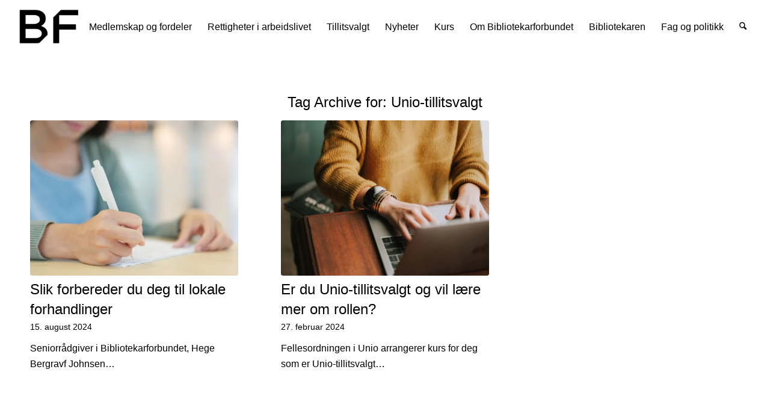

--- FILE ---
content_type: text/html; charset=UTF-8
request_url: https://www.bibforb.no/tag/unio-tillitsvalgt/
body_size: 30274
content:
<!DOCTYPE html><html lang="nb-NO" class="html_stretched responsive av-preloader-disabled  html_header_top html_logo_left html_main_nav_header html_menu_right html_large html_header_sticky_disabled html_header_shrinking_disabled html_mobile_menu_tablet html_header_searchicon html_content_align_center html_header_unstick_top_disabled html_header_stretch html_av-overlay-side html_av-overlay-side-minimal html_av-submenu-clone html_entry_id_31424 av-cookies-consent-show-message-bar av-cookies-cookie-consent-enabled av-cookies-can-opt-out av-cookies-user-silent-accept avia-cookie-check-browser-settings av-no-preview av-custom-lightbox html_text_menu_active av-mobile-menu-switch-default"><head><script data-no-optimize="1">var litespeed_docref=sessionStorage.getItem("litespeed_docref");litespeed_docref&&(Object.defineProperty(document,"referrer",{get:function(){return litespeed_docref}}),sessionStorage.removeItem("litespeed_docref"));</script> <meta charset="UTF-8" /><meta name="viewport" content="width=device-width, initial-scale=1"><meta name='robots' content='index, follow, max-image-preview:large, max-snippet:-1, max-video-preview:-1' /> <script type="litespeed/javascript">function avia_cookie_check_sessionStorage(){var sessionBlocked=!1;try
{var test=sessionStorage.getItem('aviaCookieRefused')!=null}catch(e){sessionBlocked=!0}
var aviaCookieRefused=!sessionBlocked?sessionStorage.getItem('aviaCookieRefused'):null;var html=document.getElementsByTagName('html')[0];if(sessionBlocked||aviaCookieRefused){if(html.className.indexOf('av-cookies-session-refused')<0){html.className+=' av-cookies-session-refused'}}
if(sessionBlocked||aviaCookieRefused||document.cookie.match(/aviaCookieConsent/)){if(html.className.indexOf('av-cookies-user-silent-accept')>=0){html.className=html.className.replace(/\bav-cookies-user-silent-accept\b/g,'')}}}
avia_cookie_check_sessionStorage()</script> <title>Unio-tillitsvalgt Arkiver - Bibliotekarforbundet</title><link rel="canonical" href="https://www.bibforb.no/tag/unio-tillitsvalgt/" /><meta property="og:locale" content="nb_NO" /><meta property="og:type" content="article" /><meta property="og:title" content="Unio-tillitsvalgt Arkiver - Bibliotekarforbundet" /><meta property="og:url" content="https://www.bibforb.no/tag/unio-tillitsvalgt/" /><meta property="og:site_name" content="Bibliotekarforbundet" /><meta name="twitter:card" content="summary_large_image" /> <script type="application/ld+json" class="yoast-schema-graph">{"@context":"https://schema.org","@graph":[{"@type":"CollectionPage","@id":"https://www.bibforb.no/tag/unio-tillitsvalgt/","url":"https://www.bibforb.no/tag/unio-tillitsvalgt/","name":"Unio-tillitsvalgt Arkiver - Bibliotekarforbundet","isPartOf":{"@id":"https://www.bibforb.no/#website"},"primaryImageOfPage":{"@id":"https://www.bibforb.no/tag/unio-tillitsvalgt/#primaryimage"},"image":{"@id":"https://www.bibforb.no/tag/unio-tillitsvalgt/#primaryimage"},"thumbnailUrl":"https://www.bibforb.no/wp-content/uploads/2024/02/christin-hume-hcfwew744z4-unsplash.jpg","breadcrumb":{"@id":"https://www.bibforb.no/tag/unio-tillitsvalgt/#breadcrumb"},"inLanguage":"nb-NO"},{"@type":"ImageObject","inLanguage":"nb-NO","@id":"https://www.bibforb.no/tag/unio-tillitsvalgt/#primaryimage","url":"https://www.bibforb.no/wp-content/uploads/2024/02/christin-hume-hcfwew744z4-unsplash.jpg","contentUrl":"https://www.bibforb.no/wp-content/uploads/2024/02/christin-hume-hcfwew744z4-unsplash.jpg","width":2500,"height":1667,"caption":"utsnitt av person som sitter ved laptop. foto."},{"@type":"BreadcrumbList","@id":"https://www.bibforb.no/tag/unio-tillitsvalgt/#breadcrumb","itemListElement":[{"@type":"ListItem","position":1,"name":"Hjem","item":"https://www.bibforb.no/"},{"@type":"ListItem","position":2,"name":"Unio-tillitsvalgt"}]},{"@type":"WebSite","@id":"https://www.bibforb.no/#website","url":"https://www.bibforb.no/","name":"Bibliotekarforbundet","description":"For bibliotekarer i alle sektorer","potentialAction":[{"@type":"SearchAction","target":{"@type":"EntryPoint","urlTemplate":"https://www.bibforb.no/?s={search_term_string}"},"query-input":{"@type":"PropertyValueSpecification","valueRequired":true,"valueName":"search_term_string"}}],"inLanguage":"nb-NO"}]}</script> <link rel='dns-prefetch' href='//plausible.io' /><link rel="alternate" type="application/rss+xml" title="Bibliotekarforbundet &raquo; strøm" href="https://www.bibforb.no/feed/" /><link rel="alternate" type="text/calendar" title="Bibliotekarforbundet &raquo; iCal-feed" href="https://www.bibforb.no/events/?ical=1" /><link rel="alternate" type="application/rss+xml" title="Bibliotekarforbundet &raquo; Unio-tillitsvalgt stikkord-strøm" href="https://www.bibforb.no/tag/unio-tillitsvalgt/feed/" /><style id='wp-img-auto-sizes-contain-inline-css' type='text/css'>img:is([sizes=auto i],[sizes^="auto," i]){contain-intrinsic-size:3000px 1500px}
/*# sourceURL=wp-img-auto-sizes-contain-inline-css */</style><style id="litespeed-ccss">ul{box-sizing:border-box}.entry-content{counter-reset:footnotes}:root{--wp--preset--font-size--normal:16px;--wp--preset--font-size--huge:42px}body{--wp--preset--color--black:#000;--wp--preset--color--cyan-bluish-gray:#abb8c3;--wp--preset--color--white:#fff;--wp--preset--color--pale-pink:#f78da7;--wp--preset--color--vivid-red:#cf2e2e;--wp--preset--color--luminous-vivid-orange:#ff6900;--wp--preset--color--luminous-vivid-amber:#fcb900;--wp--preset--color--light-green-cyan:#7bdcb5;--wp--preset--color--vivid-green-cyan:#00d084;--wp--preset--color--pale-cyan-blue:#8ed1fc;--wp--preset--color--vivid-cyan-blue:#0693e3;--wp--preset--color--vivid-purple:#9b51e0;--wp--preset--color--metallic-red:#b02b2c;--wp--preset--color--maximum-yellow-red:#edae44;--wp--preset--color--yellow-sun:#ee2;--wp--preset--color--palm-leaf:#83a846;--wp--preset--color--aero:#7bb0e7;--wp--preset--color--old-lavender:#745f7e;--wp--preset--color--steel-teal:#5f8789;--wp--preset--color--raspberry-pink:#d65799;--wp--preset--color--medium-turquoise:#4ecac2;--wp--preset--gradient--vivid-cyan-blue-to-vivid-purple:linear-gradient(135deg,rgba(6,147,227,1) 0%,#9b51e0 100%);--wp--preset--gradient--light-green-cyan-to-vivid-green-cyan:linear-gradient(135deg,#7adcb4 0%,#00d082 100%);--wp--preset--gradient--luminous-vivid-amber-to-luminous-vivid-orange:linear-gradient(135deg,rgba(252,185,0,1) 0%,rgba(255,105,0,1) 100%);--wp--preset--gradient--luminous-vivid-orange-to-vivid-red:linear-gradient(135deg,rgba(255,105,0,1) 0%,#cf2e2e 100%);--wp--preset--gradient--very-light-gray-to-cyan-bluish-gray:linear-gradient(135deg,#eee 0%,#a9b8c3 100%);--wp--preset--gradient--cool-to-warm-spectrum:linear-gradient(135deg,#4aeadc 0%,#9778d1 20%,#cf2aba 40%,#ee2c82 60%,#fb6962 80%,#fef84c 100%);--wp--preset--gradient--blush-light-purple:linear-gradient(135deg,#ffceec 0%,#9896f0 100%);--wp--preset--gradient--blush-bordeaux:linear-gradient(135deg,#fecda5 0%,#fe2d2d 50%,#6b003e 100%);--wp--preset--gradient--luminous-dusk:linear-gradient(135deg,#ffcb70 0%,#c751c0 50%,#4158d0 100%);--wp--preset--gradient--pale-ocean:linear-gradient(135deg,#fff5cb 0%,#b6e3d4 50%,#33a7b5 100%);--wp--preset--gradient--electric-grass:linear-gradient(135deg,#caf880 0%,#71ce7e 100%);--wp--preset--gradient--midnight:linear-gradient(135deg,#020381 0%,#2874fc 100%);--wp--preset--font-size--small:1rem;--wp--preset--font-size--medium:1.125rem;--wp--preset--font-size--large:1.75rem;--wp--preset--font-size--x-large:clamp(1.75rem,3vw,2.25rem);--wp--preset--spacing--20:.44rem;--wp--preset--spacing--30:.67rem;--wp--preset--spacing--40:1rem;--wp--preset--spacing--50:1.5rem;--wp--preset--spacing--60:2.25rem;--wp--preset--spacing--70:3.38rem;--wp--preset--spacing--80:5.06rem;--wp--preset--shadow--natural:6px 6px 9px rgba(0,0,0,.2);--wp--preset--shadow--deep:12px 12px 50px rgba(0,0,0,.4);--wp--preset--shadow--sharp:6px 6px 0px rgba(0,0,0,.2);--wp--preset--shadow--outlined:6px 6px 0px -3px rgba(255,255,255,1),6px 6px rgba(0,0,0,1);--wp--preset--shadow--crisp:6px 6px 0px rgba(0,0,0,1)}body{margin:0;--wp--style--global--content-size:800px;--wp--style--global--wide-size:1130px}body{padding-top:0;padding-right:0;padding-bottom:0;padding-left:0}html{min-width:910px}html.responsive{min-width:0}.container{position:relative;width:100%;margin:0 auto;padding:0 50px;clear:both}.inner-container{position:relative;height:100%;width:100%}.container_wrap{clear:both;position:relative;border-top-style:solid;border-top-width:1px}.units{float:left;display:inline;margin-left:50px;position:relative;z-index:1;min-height:1px}#wrap_all{width:100%;position:static;z-index:2;overflow:hidden}body .units.alpha,body div .first{margin-left:0;clear:left}body .units.alpha{width:100%}.container .av-content-full.units{width:100%}.container{max-width:1010px}@media only screen and (min-width:768px) and (max-width:989px){.responsive #top{overflow-x:hidden}.responsive .container{max-width:782px}}@media only screen and (max-width:767px){.responsive #top{overflow-x:hidden}.responsive #top #wrap_all .container{width:85%;max-width:85%;margin:0 auto;padding-left:0;padding-right:0;float:none}.responsive .units{margin:0}.responsive #top #wrap_all .flex_column{margin:0;margin-bottom:20px;width:100%}}.container:after{content:"20";display:block;height:0;clear:both;visibility:hidden}.clearfix:after,.clearfix:before,.flex_column:after,.flex_column:before{content:'20';display:block;overflow:hidden;visibility:hidden;width:0;height:0}.clearfix:after,.flex_column:after{clear:both}.clearfix{zoom:1}body div .first{margin-left:0}div .flex_column{z-index:1;float:left;position:relative;min-height:1px;width:100%}div .av_one_third{margin-left:6%;width:29.333333333333332%}a,article,body,div,footer,h3,header,html,img,label,li,nav,p,section,small,span,strong,time,ul{margin:0;padding:0;border:0;font-size:100%;font:inherit;vertical-align:baseline}article,footer,header,nav,section{display:block}body{line-height:1em}ul{list-style:none}*{-moz-box-sizing:border-box;-webkit-box-sizing:border-box;box-sizing:border-box}.responsive body,html.responsive{overflow-x:hidden}body{font:13px/1.65em HelveticaNeue,"Helvetica Neue",Helvetica,Arial,sans-serif;color:#444;-webkit-text-size-adjust:100%}h3{font-weight:600}#top h3 a{font-weight:inherit;text-decoration:none;color:inherit}h3{font-size:20px;line-height:1.1em;margin-bottom:8px}p{margin:.85em 0}strong{font-weight:700}small{font-size:80%}a{text-decoration:none;outline:0;max-width:100%}a:visited{outline:0;text-decoration:underline}p a,p a:visited{line-height:inherit}#top .avia_hidden_link_text{display:none}ul{margin-bottom:20px}ul{list-style:none outside;margin-left:7px}ul ul{margin:4px 0 5px 30px}ul ul li{margin-bottom:6px}a img,img{border:none;padding:0;margin:0;display:inline-block;max-width:100%;height:auto}small.avia-copyright{display:none}[data-av_icon]:before{-webkit-font-smoothing:antialiased;-moz-osx-font-smoothing:grayscale;font-weight:400;content:attr(data-av_icon);speak:never}#top label{font-weight:700;font-size:.92em}#top input[type=checkbox]{display:inline}#top label span{font-weight:400;font-size:13px;color:#444}.hidden{position:absolute;top:0;visibility:hidden}#header{position:relative;z-index:501;width:100%;background:0 0}#header_main .container,.main_menu ul:first-child>li a{height:88px;line-height:88px}.html_header_top #top .av_header_stretch .container{width:96%;padding:0;max-width:100%}#header_main{border-bottom-width:1px;border-bottom-style:solid;z-index:1}.header_bg{position:absolute;top:0;left:0;width:100%;height:100%;opacity:.95;z-index:0;-webkit-perspective:1000px;-webkit-backface-visibility:hidden}.html_header_sticky_disabled .header_bg{opacity:1}.av-hamburger{padding:0;display:inline-block;font:inherit;color:inherit;text-transform:none;background-color:transparent;border:0;margin:0;overflow:visible}.av-hamburger-box{width:35px;height:24px;display:inline-block;position:relative}.av-hamburger-inner{display:block;top:50%;margin-top:-2px}.av-hamburger-inner,.av-hamburger-inner:after,.av-hamburger-inner:before{width:40px;height:3px;background-color:#000;border-radius:3px;position:absolute}.av-hamburger-inner:after,.av-hamburger-inner:before{content:"";display:block}.av-hamburger-inner:before{top:-10px}.av-hamburger-inner:after{bottom:-10px}.av-burger-menu-main{display:none}.av-burger-menu-main a{padding-left:10px}.av-hamburger strong{display:none}.av-hamburger-box{height:8px}.av-hamburger-inner,.av-hamburger-inner:after,.av-hamburger-inner:before{width:100%}div .logo{float:left;position:absolute;left:0;z-index:1}.logo,.logo a{overflow:hidden;position:relative;display:block;height:100%}.logo img{padding:0;display:block;width:auto;height:auto;max-height:100%;image-rendering:auto;position:relative;z-index:2}.main_menu{clear:none;position:absolute;z-index:100;line-height:30px;height:100%;margin:0;right:0}.av-main-nav-wrap{float:left;position:relative;z-index:3}.av-main-nav-wrap ul{margin:0;padding:0}.av-main-nav{z-index:110;position:relative}.av-main-nav ul{display:none;margin-left:0;left:0;position:absolute;top:100%;width:208px;z-index:2;padding:0;box-shadow:0 8px 15px rgba(0,0,0,.1);margin-top:-1px}.av-main-nav ul li{margin:0;padding:0;width:100%}.av-main-nav ul li a{border-right-style:solid;border-right-width:1px;border-left-style:solid;border-left-width:1px}.av-main-nav ul li:last-child>a{border-bottom-style:solid;border-bottom-width:1px}.av-main-nav li{float:left;position:relative;z-index:20}.av-main-nav>li>ul{border-top-width:2px;border-top-style:solid}.av-main-nav>li{line-height:30px}.av-main-nav li a{max-width:none}.av-main-nav>li>a{display:block;text-decoration:none;padding:0 13px;font-weight:400;font-weight:600;font-size:13px}#top .av-main-nav ul a{width:100%;height:auto;float:left;text-align:left;line-height:23px;padding:8px 15px;font-size:12px;min-height:23px;max-width:none;text-decoration:none;font-family:inherit}.avia-menu-fx{position:absolute;bottom:-1px;height:2px;z-index:10;width:100%;left:0;opacity:0;visibility:hidden}.avia-menu-fx .avia-arrow-wrap{height:10px;width:10px;position:absolute;top:-10px;left:50%;margin-left:-5px;overflow:hidden;display:none;visibility:hidden}.avia-menu-fx .avia-arrow-wrap .avia-arrow{top:10px}.html_main_nav_header.html_logo_left #top .main_menu .menu>li:last-child>a{padding-right:0}.main_menu .avia-bullet{display:none}.avia-bullet{display:block;position:absolute;height:0;width:0;top:51%;margin-top:-3px;left:-3px;border-top:3px solid transparent!important;border-bottom:3px solid transparent!important;border-left:3px solid green}#top #menu-item-search{z-index:100}#top .menu-item-search-dropdown>a{font-size:17px}#top #menu-item-search.menu-item-search-dropdown>a{border-left:none}.avia-arrow{height:10px;width:10px;position:absolute;top:-6px;left:50%;margin-left:-5px;-webkit-transform:rotate(45deg);transform:rotate(45deg);border-width:1px;border-style:solid}.content{padding-top:50px;padding-bottom:50px;-webkit-box-sizing:content-box;-moz-box-sizing:content-box;box-sizing:content-box;min-height:1px;z-index:1}.content{border-right-style:solid;border-right-width:1px;margin-right:-1px}.content .entry-content-wrapper{padding-right:50px}.fullsize .content{margin:0;border:none}.fullsize .content .entry-content-wrapper{padding-right:0}.entry-content-wrapper .post-title{font-size:21px;line-height:1.3em}#top .fullsize .template-blog .tag-page-post-type-title{font-size:50px;text-transform:uppercase}.archive .category-term-description:empty{display:none}.archive .category-term-description{margin-bottom:25px}#scroll-top-link{position:fixed;border-radius:2px;height:50px;width:50px;line-height:50px;text-decoration:none;text-align:center;opacity:0;right:50px;bottom:50px;z-index:1030;visibility:hidden}@media only screen and (max-width:989px){.responsive .avia-cookie-consent .container{padding:0}.responsive .avia-cookie-consent p{display:block;margin-right:0}.responsive .avia-cookie-consent-button{margin:.5em}.responsive .avia-cookiemessage-bottom-right{width:35%}}@media only screen and (min-width:768px) and (max-width:989px){.responsive .main_menu ul:first-child>li>a{padding:0 10px}.responsive #top .header_bg{opacity:1}.responsive #main .container_wrap:first-child{border-top:none}.responsive .logo{float:left}.responsive .logo img{margin:0}.responsive.html_mobile_menu_tablet .av-burger-menu-main{display:block}.responsive #top #wrap_all .av_mobile_menu_tablet .main_menu{top:0;left:auto;right:0;display:block}.responsive #top .av_mobile_menu_tablet .av-main-nav .menu-item{display:none}.responsive #top .av_mobile_menu_tablet .av-main-nav .menu-item-avia-special{display:block}.responsive #top #wrap_all .av_mobile_menu_tablet .menu-item-search-dropdown>a{font-size:24px}.responsive.html_mobile_menu_tablet #top #wrap_all #header{position:relative;width:100%;float:none;height:auto;margin:0!important;opacity:1;min-height:0}.responsive.html_mobile_menu_tablet #top #wrap_all .menu-item-search-dropdown>a{font-size:24px}.responsive.html_mobile_menu_tablet.html_header_top #top #main{padding-top:0!important;margin:0}.responsive.html_mobile_menu_tablet #top #header_main>.container .main_menu .av-main-nav>li>a,.responsive.html_mobile_menu_tablet #top #wrap_all .av-logo-container{height:90px;line-height:90px}.responsive.html_mobile_menu_tablet #top #header_main>.container .main_menu .av-main-nav>li>a{min-width:0;padding:0 0 0 20px;margin:0;border-style:none;border-width:0}.responsive.html_mobile_menu_tablet #top #header .av-main-nav>li>a{background:0 0;color:inherit}}@media only screen and (max-width:767px){.responsive .content .entry-content-wrapper{padding:0}.responsive .content{border:none}.responsive #top #wrap_all #header{position:relative;width:100%;float:none;height:auto;margin:0!important;opacity:1;min-height:0}.responsive #top #main{padding-top:0!important;margin:0}.responsive #top #main .container_wrap:first-child{border-top:none}.responsive #top .logo{position:static;display:table;height:80px!important;float:none;padding:0;border:none;width:80%}.responsive .logo a{display:table-cell;vertical-align:middle}.responsive .logo img{height:auto!important;width:auto;max-width:100%;display:block;max-height:80px}.responsive #header_main .container{height:auto!important}.responsive #top .header_bg{opacity:1}.responsive .logo img{margin:0}.responsive .av-burger-menu-main{display:block}.responsive #top #wrap_all .main_menu{top:0;height:80px;left:auto;right:0;display:block;position:absolute}.responsive .main_menu ul:first-child>li a{height:80px;line-height:80px}.responsive #top .av-main-nav .menu-item{display:none}.responsive #top .av-main-nav .menu-item-avia-special{display:block}.responsive #top #wrap_all .menu-item-search-dropdown>a{font-size:24px}.responsive #top .av-logo-container .avia-menu{height:100%}.responsive #top #header_main>.container .main_menu .av-main-nav>li>a,.responsive #top #wrap_all .av-logo-container{height:80px;line-height:80px}.responsive #top #wrap_all .av-logo-container{padding:0}.responsive #top #header_main>.container .main_menu .av-main-nav>li>a{min-width:0;padding:0 0 0 20px;margin:0;border-style:none;border-width:0}.responsive #top #header .av-main-nav>li>a{background:0 0;color:inherit}.responsive #scroll-top-link{display:none}.responsive .avia-cookiemessage-bottom-right{width:55%}}@media only screen and (max-width:479px){.responsive .avia-cookiemessage-bottom-right{width:85%!important;left:7.5%!important;right:7.5%!important}}#top .fullsize .template-blog .post-title{text-align:center;font-size:30px;padding:15px 0;max-width:800px;margin:0 auto}.avia-content-slider{margin:30px 0;clear:both}.avia-content-slider,.avia-content-slider-inner{position:relative;overflow:hidden;clear:both}.avia-content-slider .slide-entry-title{font-size:1.1em;line-height:1.4em;margin:0}.avia-content-slider .slide-image,.avia-content-slider .slide-image img{border-radius:3px;display:block;position:relative;-webkit-perspective:1000px;-webkit-backface-visibility:hidden;margin:0 auto}.avia-content-slider .slide-image{overflow:hidden;margin-bottom:6px;border-radius:3px}.avia-content-slider .slide-entry-excerpt{overflow:hidden;text-overflow:ellipsis}.avia-content-slider .slide-entry-wrap{width:100%;float:left;margin-bottom:40px}.avia-content-slider .slide-entry-wrap:first-child{position:relative}.avia-content-slider .slide-meta time{display:inline-block;font-size:.9em}.avia-content-slider .slide-meta{position:relative;padding-bottom:10px}.avia-content-slider.avia-builder-el-no-sibling{margin:0}#top .avia-content-slider,#top .avia-content-slider-inner,#top .avia-content-slider-inner .slide-entry-wrap{-webkit-transform-style:flat;-webkit-backface-visibility:hidden}@media only screen and (max-width:767px){.responsive #top #wrap_all .slide-entry{width:48%;margin-left:4%}.responsive #top #wrap_all .avia-content-slider-odd .slide-entry.first{margin-left:0;width:100%}}@media only screen and (max-width:479px){.responsive #top #wrap_all .avia-content-slider-odd .slide-entry{margin-left:0;clear:both;width:100%}}.avia-button{color:#777;border-color:#e1e1e1;background-color:#f8f8f8}body div .avia-button{border-radius:3px;padding:10px;font-size:12px;text-decoration:none;display:inline-block;border-bottom-style:solid;border-bottom-width:1px;margin:3px 0;line-height:1.2em;position:relative;font-weight:400;text-align:center;max-width:100%}.av-special-heading{width:100%;clear:both;display:block;margin-top:50px;position:relative}body .av-special-heading .av-special-heading-tag{padding:0;margin:0;float:left}.special-heading-border{position:relative;overflow:hidden}.av-special-heading-h3 .special-heading-border{height:1.9em}.special-heading-inner-border{display:block;width:100%;margin-left:15px;border-top-style:solid;border-top-width:1px;position:relative;top:50%;opacity:.15}.modern-quote .av-special-heading-tag{font-weight:300}body .av-special-heading.blockquote>*{white-space:normal;float:none}body .av-special-heading.blockquote .special-heading-border{display:none}.hr{clear:both;display:block;width:100%;height:25px;line-height:25px;position:relative;margin:30px 0;float:left}.hr-inner{width:100%;position:absolute;height:1px;left:0;top:50%;width:100%;margin-top:-1px;border-top-width:1px;border-top-style:solid}#top .hr-invisible{margin:0;border:none}.hr-invisible{float:none}body .container_wrap .hr.avia-builder-el-first{margin:30px 0}.hr-custom{margin:0;display:block;min-height:21px;height:auto;overflow:hidden;white-space:nowrap;width:100%;float:left}.hr-custom .hr-inner{display:inline-block;position:relative;vertical-align:middle}.hr-custom.hr-left{text-align:left}.avia-image-container{display:block;position:relative;max-width:100%}.avia-image-container-inner,.avia_image{-webkit-border-radius:3px;-moz-border-radius:3px;border-radius:3px;display:block;position:relative;max-width:100%}.avia-image-container.avia-align-left{display:block;float:left;margin-right:15px;margin-top:5px}#top .tabcontainer{background:0 0}.tabcontainer{margin:30px 0;position:relative;width:100%;clear:both;overflow:hidden;background:0 0}.tab_inner_content{margin:11px 0;left:-200%;position:relative}.active_tab_content .tab_inner_content{left:0;position:relative}.sidebar_tab .tab_content{overflow:hidden;clear:none;left:-1px}.sidebar_tab_left .active_tab.tab{width:100.5%;border-right:none}.noborder_tabs.sidebar_tab_left .tab_content{border:none;box-shadow:-8px 0 20px -10px rgba(0,0,0,.2);left:0;padding:0 0 0 30px}.noborder_tabs.sidebar_tab_left .tab{border-left:none}.noborder_tabs .tab:first-child{border-top:none}@media only screen and (max-width:767px){.responsive .tabcontainer{border-width:1px;border-style:solid;border-top:none;overflow:hidden}.responsive .tabcontainer .tab,.responsive .tabcontainer .tab_content{width:100%;max-width:100%;border-left:none;border-right:0;left:0;top:0;min-height:0!important}.responsive .tabcontainer .tab_content{border-bottom:none;padding:15px 30px;clear:both}}body .container_wrap .avia-builder-el-no-sibling{margin-top:0;margin-bottom:0}body .container_wrap .avia-builder-el-last{margin-bottom:0}body .container_wrap .avia-builder-el-first{margin-top:0}.avia-section{clear:both;width:100%;float:left;min-height:100px;position:static}#top #main .avia-section .template-page{width:100%;border:none;margin-left:auto;padding-left:0;margin-right:auto}.avia-section .template-page .entry-content-wrapper{padding-right:0}.html_header_sticky_disabled .container_wrap:first-child{border-top:none}#top #wrap_all #main .avia-no-border-styling{border:none}#top .av-toggle-switch{display:block;margin-bottom:10px;margin-top:10px;opacity:0;text-align:left}#top .av-toggle-switch input[type=checkbox]{display:none}#top .av-toggle-switch label{-webkit-touch-callout:none}#top .av-toggle-switch label .toggle-track{display:block;height:27px;width:54px;background:rgba(0,0,0,.08);border-radius:100px;position:relative;margin-right:15px;border:1px solid rgba(0,0,0,.15);clear:both;vertical-align:bottom;float:left}#top .av-toggle-switch .toggle-track:before{content:'';display:inline;height:25px;width:25px;background:#fff;border-radius:100px;position:absolute;top:0;right:0;box-shadow:rgba(0,0,0,.2) 0 1px 1px 1px}#top .av-toggle-switch input[type=checkbox]:checked+.toggle-track:before{right:27px}#top .av-toggle-switch input[type=checkbox]:checked+.toggle-track{background:#5dceba}#top .av-toggle-switch .toggle-label-content{color:inherit;font-weight:700;display:block;overflow:hidden;font-size:inherit}#top .avia-cookie-consent-modal-buttons-wrap{text-align:center}:root{--enfold-socket-color-bg:#000;--enfold-socket-color-bg2:#f8f8f8;--enfold-socket-color-primary:#719430;--enfold-socket-color-secondary:#8bba34;--enfold-socket-color-color:#000;--enfold-socket-color-meta:#000;--enfold-socket-color-heading:#000;--enfold-socket-color-border:#fff;--enfold-footer-color-bg:#2f502c;--enfold-footer-color-bg2:#fff;--enfold-footer-color-primary:#fff;--enfold-footer-color-secondary:#f8f8f8;--enfold-footer-color-color:#fff;--enfold-footer-color-meta:#fff;--enfold-footer-color-heading:#fff;--enfold-footer-color-border:#f8f8f8;--enfold-alternate-color-bg:#f8f8f8;--enfold-alternate-color-bg2:#f8f8f8;--enfold-alternate-color-primary:#2f502c;--enfold-alternate-color-secondary:#1f3329;--enfold-alternate-color-color:#000;--enfold-alternate-color-meta:#000;--enfold-alternate-color-heading:#000;--enfold-alternate-color-border:#f8f8f8;--enfold-main-color-bg:#fff;--enfold-main-color-bg2:#fff;--enfold-main-color-primary:#2f502c;--enfold-main-color-secondary:#2f502c;--enfold-main-color-color:#000;--enfold-main-color-meta:#000;--enfold-main-color-heading:#000;--enfold-main-color-border:#fff;--enfold-header-color-bg:#fff;--enfold-header-color-bg2:#e6ede3;--enfold-header-color-primary:#2f502c;--enfold-header-color-secondary:#1f3329;--enfold-header-color-color:#000;--enfold-header-color-meta:#000;--enfold-header-color-heading:#000;--enfold-header-color-border:#fff;--enfold-font-family-theme-body:"HelveticaNeue","Helvetica Neue",Helvetica,Arial,sans-serif;--enfold-font-size-theme-content:13px;--enfold-font-size-theme-h1:34px;--enfold-font-size-theme-h2:28px;--enfold-font-size-theme-h3:20px;--enfold-font-size-theme-h4:18px;--enfold-font-size-theme-h5:16px;--enfold-font-size-theme-h6:14px;--enfold-font-size-content-font:16px}body{font-size:16px}html,#scroll-top-link{background-color:#000}#scroll-top-link{color:#000;border:1px solid #fff}.footer_color,.footer_color div,.footer_color main,.footer_color span,.footer_color img{border-color:#f8f8f8}.footer_color{background-color:#2f502c;color:#fff}.footer_color ::-webkit-input-placeholder{color:#fff}.footer_color ::-moz-placeholder{color:#fff;opacity:1}.footer_color :-ms-input-placeholder{color:#fff}.alternate_color,.alternate_color div,.alternate_color main,.alternate_color span,.alternate_color img{border-color:#f8f8f8}.alternate_color{background-color:#f8f8f8;color:#000}.alternate_color ::-webkit-input-placeholder{color:#000}.alternate_color ::-moz-placeholder{color:#000;opacity:1}.alternate_color :-ms-input-placeholder{color:#000}.main_color,.main_color div,.main_color header,.main_color main,.main_color footer,.main_color article,.main_color section,.main_color span,.main_color h3,.main_color p,.main_color a,.main_color img,.main_color small,.main_color label,.main_color article,.main_color footer,.main_color header,.main_color section,.main_color time{border-color:#fff}.main_color{background-color:#fff;color:#000}.main_color h3{color:#000}.main_color .slide-meta{color:#000}.main_color .special-heading-inner-border{border-color:#000}.main_color a{color:#2f502c}.main_color .avia-content-slider .slide-image{background:#fff}.main_color ::-webkit-input-placeholder{color:#000}.main_color ::-moz-placeholder{color:#000;opacity:1}.main_color :-ms-input-placeholder{color:#000}#top .main_color .avia-color-theme-color-highlight{color:#fff;border-color:#2f502c;background-color:#2f502c}div .main_color .tabcontainer .active_tab_content,div .main_color .tabcontainer .active_tab{background-color:#fff;color:#000}#top .main_color .tabcontainer .tab.active_tab{color:#000}.main_color .sidebar_tab,.main_color .tabcontainer .tab{color:#000}div .main_color .tabcontainer.noborder_tabs .active_tab_content,div .main_color .tabcontainer.noborder_tabs .active_tab{color:#000;background-color:#fff}@media only screen and (max-width:767px){.responsive #top .main_color .tabcontainer .active_tab{background-color:#2f502c;color:#fff}.responsive #top .main_color .tabcontainer{border-color:#fff}.responsive #top .main_color .active_tab_content{background-color:#fff}}#main{border-color:#fff}.html_stretched #wrap_all{background-color:#fff}.header_color,.header_color div,.header_color nav,.header_color span,.header_color a,.header_color img,.header_color strong,.header_color ul,.header_color li,.header_color nav{border-color:#fff}.header_color{background-color:#fff;color:#000}.header_color a,.header_color strong{color:#2f502c}.header_color .avia-menu-fx,.header_color .avia-menu-fx .avia-arrow{background-color:#2f502c;color:#fff;border-color:#0d300a}.header_color .avia-bullet{border-color:#2f502c}.html_header_top .header_color .main_menu ul:first-child>li>ul{border-top-color:#2f502c}.header_color ::-webkit-input-placeholder{color:#000}.header_color ::-moz-placeholder{color:#000;opacity:1}.header_color :-ms-input-placeholder{color:#000}.header_color .header_bg,.header_color .main_menu ul ul,.header_color .main_menu .menu ul li a{background-color:#fff;color:#000}.header_color .main_menu ul:first-child>li>a{color:#000}#main{background-color:#fff}.header_color .av-hamburger-inner,.header_color .av-hamburger-inner:before,.header_color .av-hamburger-inner:after{background-color:#000}h3{font-family:'helvetica neue',Helvetica,Arial,sans-serif}:root{--enfold-font-family-heading:'helvetica neue',Helvetica,Arial,sans-serif}body.helvetica_neue{font-family:'helvetica neue',Helvetica,Arial,sans-serif}:root{--enfold-font-family-body:'helvetica neue',Helvetica,Arial,sans-serif}#scroll-top-link{color:#fff}.container{width:100%}.responsive .container{max-width:1310px}#top .all_colors strong{color:#000}#top #wrap_all .av-main-nav ul>li>a{color:#000;font-size:16px}#top #header .av-main-nav>li>a{color:#000;background-color:#fff;border-color:#000;font-size:18px;font-weight:400}#top #wrap_all #header #menu-item-search>a{border-color:#000}#top #header .av-main-nav>li>a .avia-menu-text{color:#000}#top #wrap_all .all_colors h3{font-size:24px;font-family:'mostra-nuova',Helvetica,Arial,sans-serif;font-weight:400;text-transform:none}#top .avia-button{border-radius:0}.avia-cookie-consent{width:100%;position:fixed;background-color:rgba(0,0,0,.85);z-index:999;color:rgba(255,255,255,.9);padding:1.1em;text-align:center;opacity:1;visibility:visible;overflow:hidden}.avia-cookie-consent .container{float:none!important;padding:0!important}.avia-cookie-consent .avia-cookie-consent-button,.avia-cookie-consent p{display:inline-block;vertical-align:middle;font-size:12px;letter-spacing:.05em}.avia-cookie-consent p{margin:0}.avia-cookie-consent p{margin-right:.5em}.avia-cookie-consent .avia-cookie-consent-button{display:inline-block;background-color:#fff;border:2px solid transparent;color:#000;padding:1.1em;min-width:80px;border-radius:3px;text-decoration:none;line-height:1;white-space:nowrap;margin:0 0 0 6px}.avia-cookie-consent .avia-cookie-consent-button.av-extra-cookie-btn{color:#fff;background-color:transparent;border-color:#fff}.avia-cookie-consent .avia-cookie-consent-button.avia-cookie-hide-notification{background-color:#fff;color:#ff75b5}.avia-cookiemessage-bottom-right{width:25%}.avia-cookiemessage-bottom-right p{display:block;margin-right:0}.avia-cookiemessage-bottom-right .avia-cookie-consent-button{margin:.5em}.avia-cookiemessage-bottom-right{bottom:30px;right:30px}.avia-cookie-consent.cookiebar-hidden{opacity:0;visibility:hidden}.avia-cookiemessage-bottom-right.cookiebar-hidden{transform:translateX(110%)}.av-inline-modal{padding:20px;border-radius:4px;min-width:250px;max-width:800px;margin:0 auto;position:relative;display:none;opacity:0}.av-inline-modal{max-height:80vh;overflow:auto}.av-inline-modal .avia-cookie-consent-modal-buttons-wrap{padding-bottom:10px}.logo,.logo a{padding-top:5px;padding-bottom:5px}p{font-size:18px!important}p a{text-decoration:underline}ul li,p{font-size:18px!important;color:#000!important}.avia_cookie_text{text-align:left;color:#fff!important;font-size:16px!important}.avia_cookie_text a{color:#fff!important;font-size:16px!important;text-decoration:underline}.avia-cookie-consent-button{color:#000!important;float:left;margin-left:0!important;padding:10px!important}.avia-cookie-consent-button-1{background:#304e40!important;color:#fff!important;border:none!important}.avia-cookie-consent-button-2{background:#000!important;border:none!important;color:#fff!important}@media screen and (max-width:1310px){.avia-menu-text{font-size:16px}#menu-item-search a{font-size:14px!important}}@media screen and (max-width:1200px){.avia-menu-text{font-size:13px!important}#menu-item-search a{font-size:13px!important}}#menu-item-search a{font-size:16px!important}.entry-content-wrapper{text-align:left!important}@media only screen and (max-width:767px){.responsive #top .logo{position:static;display:table;height:80px!important;float:none;padding:0;border:none;width:60%}}.hr-inner{border-top-width:3px!important}@media only screen and (max-width:767px){h3{font-size:22px!important}}@media only screen and (max-width:767px){li{color:#000}html body [data-av_iconfont='entypo-fontello']:before{font-family:'entypo-fontello'}.avia-image-container.av-kljhn7zs-0c6c2ea2562838add1ff83b35abd00c2 img.avia_image{box-shadow:none}#top .hr.hr-invisible.av-6qr3a9s-e3c667128962f8cd5d23d36b3099d626{height:20px}#top .hr.hr-invisible.av-2z4wjgg-633c24b84244d7e752ec7d7cbb1773bc{height:20px}#top .av-special-heading.av-av_heading-e9726c5b3ba47c61a37656c1e7d02a7a{margin:10px 0 0;padding-bottom:10px}#top .hr.av-jhe1dyat-381e073337cc8512c616f9ce78cc22d9{margin-top:0;margin-bottom:0}.hr.av-jhe1dyat-381e073337cc8512c616f9ce78cc22d9 .hr-inner{width:100%}}</style><link rel="preload" data-asynced="1" data-optimized="2" as="style" onload="this.onload=null;this.rel='stylesheet'" href="https://www.bibforb.no/wp-content/litespeed/css/f0b9c999a229a33204dfda4d22ee353b.css?ver=cc3e2" /><script data-optimized="1" type="litespeed/javascript" data-src="https://www.bibforb.no/wp-content/plugins/litespeed-cache/assets/js/css_async.min.js"></script> <style id='global-styles-inline-css' type='text/css'>:root{--wp--preset--aspect-ratio--square: 1;--wp--preset--aspect-ratio--4-3: 4/3;--wp--preset--aspect-ratio--3-4: 3/4;--wp--preset--aspect-ratio--3-2: 3/2;--wp--preset--aspect-ratio--2-3: 2/3;--wp--preset--aspect-ratio--16-9: 16/9;--wp--preset--aspect-ratio--9-16: 9/16;--wp--preset--color--black: #000000;--wp--preset--color--cyan-bluish-gray: #abb8c3;--wp--preset--color--white: #ffffff;--wp--preset--color--pale-pink: #f78da7;--wp--preset--color--vivid-red: #cf2e2e;--wp--preset--color--luminous-vivid-orange: #ff6900;--wp--preset--color--luminous-vivid-amber: #fcb900;--wp--preset--color--light-green-cyan: #7bdcb5;--wp--preset--color--vivid-green-cyan: #00d084;--wp--preset--color--pale-cyan-blue: #8ed1fc;--wp--preset--color--vivid-cyan-blue: #0693e3;--wp--preset--color--vivid-purple: #9b51e0;--wp--preset--color--metallic-red: #b02b2c;--wp--preset--color--maximum-yellow-red: #edae44;--wp--preset--color--yellow-sun: #eeee22;--wp--preset--color--palm-leaf: #83a846;--wp--preset--color--aero: #7bb0e7;--wp--preset--color--old-lavender: #745f7e;--wp--preset--color--steel-teal: #5f8789;--wp--preset--color--raspberry-pink: #d65799;--wp--preset--color--medium-turquoise: #4ecac2;--wp--preset--gradient--vivid-cyan-blue-to-vivid-purple: linear-gradient(135deg,rgb(6,147,227) 0%,rgb(155,81,224) 100%);--wp--preset--gradient--light-green-cyan-to-vivid-green-cyan: linear-gradient(135deg,rgb(122,220,180) 0%,rgb(0,208,130) 100%);--wp--preset--gradient--luminous-vivid-amber-to-luminous-vivid-orange: linear-gradient(135deg,rgb(252,185,0) 0%,rgb(255,105,0) 100%);--wp--preset--gradient--luminous-vivid-orange-to-vivid-red: linear-gradient(135deg,rgb(255,105,0) 0%,rgb(207,46,46) 100%);--wp--preset--gradient--very-light-gray-to-cyan-bluish-gray: linear-gradient(135deg,rgb(238,238,238) 0%,rgb(169,184,195) 100%);--wp--preset--gradient--cool-to-warm-spectrum: linear-gradient(135deg,rgb(74,234,220) 0%,rgb(151,120,209) 20%,rgb(207,42,186) 40%,rgb(238,44,130) 60%,rgb(251,105,98) 80%,rgb(254,248,76) 100%);--wp--preset--gradient--blush-light-purple: linear-gradient(135deg,rgb(255,206,236) 0%,rgb(152,150,240) 100%);--wp--preset--gradient--blush-bordeaux: linear-gradient(135deg,rgb(254,205,165) 0%,rgb(254,45,45) 50%,rgb(107,0,62) 100%);--wp--preset--gradient--luminous-dusk: linear-gradient(135deg,rgb(255,203,112) 0%,rgb(199,81,192) 50%,rgb(65,88,208) 100%);--wp--preset--gradient--pale-ocean: linear-gradient(135deg,rgb(255,245,203) 0%,rgb(182,227,212) 50%,rgb(51,167,181) 100%);--wp--preset--gradient--electric-grass: linear-gradient(135deg,rgb(202,248,128) 0%,rgb(113,206,126) 100%);--wp--preset--gradient--midnight: linear-gradient(135deg,rgb(2,3,129) 0%,rgb(40,116,252) 100%);--wp--preset--font-size--small: 1rem;--wp--preset--font-size--medium: 1.125rem;--wp--preset--font-size--large: 1.75rem;--wp--preset--font-size--x-large: clamp(1.75rem, 3vw, 2.25rem);--wp--preset--spacing--20: 0.44rem;--wp--preset--spacing--30: 0.67rem;--wp--preset--spacing--40: 1rem;--wp--preset--spacing--50: 1.5rem;--wp--preset--spacing--60: 2.25rem;--wp--preset--spacing--70: 3.38rem;--wp--preset--spacing--80: 5.06rem;--wp--preset--shadow--natural: 6px 6px 9px rgba(0, 0, 0, 0.2);--wp--preset--shadow--deep: 12px 12px 50px rgba(0, 0, 0, 0.4);--wp--preset--shadow--sharp: 6px 6px 0px rgba(0, 0, 0, 0.2);--wp--preset--shadow--outlined: 6px 6px 0px -3px rgb(255, 255, 255), 6px 6px rgb(0, 0, 0);--wp--preset--shadow--crisp: 6px 6px 0px rgb(0, 0, 0);}:root { --wp--style--global--content-size: 800px;--wp--style--global--wide-size: 1130px; }:where(body) { margin: 0; }.wp-site-blocks > .alignleft { float: left; margin-right: 2em; }.wp-site-blocks > .alignright { float: right; margin-left: 2em; }.wp-site-blocks > .aligncenter { justify-content: center; margin-left: auto; margin-right: auto; }:where(.is-layout-flex){gap: 0.5em;}:where(.is-layout-grid){gap: 0.5em;}.is-layout-flow > .alignleft{float: left;margin-inline-start: 0;margin-inline-end: 2em;}.is-layout-flow > .alignright{float: right;margin-inline-start: 2em;margin-inline-end: 0;}.is-layout-flow > .aligncenter{margin-left: auto !important;margin-right: auto !important;}.is-layout-constrained > .alignleft{float: left;margin-inline-start: 0;margin-inline-end: 2em;}.is-layout-constrained > .alignright{float: right;margin-inline-start: 2em;margin-inline-end: 0;}.is-layout-constrained > .aligncenter{margin-left: auto !important;margin-right: auto !important;}.is-layout-constrained > :where(:not(.alignleft):not(.alignright):not(.alignfull)){max-width: var(--wp--style--global--content-size);margin-left: auto !important;margin-right: auto !important;}.is-layout-constrained > .alignwide{max-width: var(--wp--style--global--wide-size);}body .is-layout-flex{display: flex;}.is-layout-flex{flex-wrap: wrap;align-items: center;}.is-layout-flex > :is(*, div){margin: 0;}body .is-layout-grid{display: grid;}.is-layout-grid > :is(*, div){margin: 0;}body{padding-top: 0px;padding-right: 0px;padding-bottom: 0px;padding-left: 0px;}a:where(:not(.wp-element-button)){text-decoration: underline;}:root :where(.wp-element-button, .wp-block-button__link){background-color: #32373c;border-width: 0;color: #fff;font-family: inherit;font-size: inherit;font-style: inherit;font-weight: inherit;letter-spacing: inherit;line-height: inherit;padding-top: calc(0.667em + 2px);padding-right: calc(1.333em + 2px);padding-bottom: calc(0.667em + 2px);padding-left: calc(1.333em + 2px);text-decoration: none;text-transform: inherit;}.has-black-color{color: var(--wp--preset--color--black) !important;}.has-cyan-bluish-gray-color{color: var(--wp--preset--color--cyan-bluish-gray) !important;}.has-white-color{color: var(--wp--preset--color--white) !important;}.has-pale-pink-color{color: var(--wp--preset--color--pale-pink) !important;}.has-vivid-red-color{color: var(--wp--preset--color--vivid-red) !important;}.has-luminous-vivid-orange-color{color: var(--wp--preset--color--luminous-vivid-orange) !important;}.has-luminous-vivid-amber-color{color: var(--wp--preset--color--luminous-vivid-amber) !important;}.has-light-green-cyan-color{color: var(--wp--preset--color--light-green-cyan) !important;}.has-vivid-green-cyan-color{color: var(--wp--preset--color--vivid-green-cyan) !important;}.has-pale-cyan-blue-color{color: var(--wp--preset--color--pale-cyan-blue) !important;}.has-vivid-cyan-blue-color{color: var(--wp--preset--color--vivid-cyan-blue) !important;}.has-vivid-purple-color{color: var(--wp--preset--color--vivid-purple) !important;}.has-metallic-red-color{color: var(--wp--preset--color--metallic-red) !important;}.has-maximum-yellow-red-color{color: var(--wp--preset--color--maximum-yellow-red) !important;}.has-yellow-sun-color{color: var(--wp--preset--color--yellow-sun) !important;}.has-palm-leaf-color{color: var(--wp--preset--color--palm-leaf) !important;}.has-aero-color{color: var(--wp--preset--color--aero) !important;}.has-old-lavender-color{color: var(--wp--preset--color--old-lavender) !important;}.has-steel-teal-color{color: var(--wp--preset--color--steel-teal) !important;}.has-raspberry-pink-color{color: var(--wp--preset--color--raspberry-pink) !important;}.has-medium-turquoise-color{color: var(--wp--preset--color--medium-turquoise) !important;}.has-black-background-color{background-color: var(--wp--preset--color--black) !important;}.has-cyan-bluish-gray-background-color{background-color: var(--wp--preset--color--cyan-bluish-gray) !important;}.has-white-background-color{background-color: var(--wp--preset--color--white) !important;}.has-pale-pink-background-color{background-color: var(--wp--preset--color--pale-pink) !important;}.has-vivid-red-background-color{background-color: var(--wp--preset--color--vivid-red) !important;}.has-luminous-vivid-orange-background-color{background-color: var(--wp--preset--color--luminous-vivid-orange) !important;}.has-luminous-vivid-amber-background-color{background-color: var(--wp--preset--color--luminous-vivid-amber) !important;}.has-light-green-cyan-background-color{background-color: var(--wp--preset--color--light-green-cyan) !important;}.has-vivid-green-cyan-background-color{background-color: var(--wp--preset--color--vivid-green-cyan) !important;}.has-pale-cyan-blue-background-color{background-color: var(--wp--preset--color--pale-cyan-blue) !important;}.has-vivid-cyan-blue-background-color{background-color: var(--wp--preset--color--vivid-cyan-blue) !important;}.has-vivid-purple-background-color{background-color: var(--wp--preset--color--vivid-purple) !important;}.has-metallic-red-background-color{background-color: var(--wp--preset--color--metallic-red) !important;}.has-maximum-yellow-red-background-color{background-color: var(--wp--preset--color--maximum-yellow-red) !important;}.has-yellow-sun-background-color{background-color: var(--wp--preset--color--yellow-sun) !important;}.has-palm-leaf-background-color{background-color: var(--wp--preset--color--palm-leaf) !important;}.has-aero-background-color{background-color: var(--wp--preset--color--aero) !important;}.has-old-lavender-background-color{background-color: var(--wp--preset--color--old-lavender) !important;}.has-steel-teal-background-color{background-color: var(--wp--preset--color--steel-teal) !important;}.has-raspberry-pink-background-color{background-color: var(--wp--preset--color--raspberry-pink) !important;}.has-medium-turquoise-background-color{background-color: var(--wp--preset--color--medium-turquoise) !important;}.has-black-border-color{border-color: var(--wp--preset--color--black) !important;}.has-cyan-bluish-gray-border-color{border-color: var(--wp--preset--color--cyan-bluish-gray) !important;}.has-white-border-color{border-color: var(--wp--preset--color--white) !important;}.has-pale-pink-border-color{border-color: var(--wp--preset--color--pale-pink) !important;}.has-vivid-red-border-color{border-color: var(--wp--preset--color--vivid-red) !important;}.has-luminous-vivid-orange-border-color{border-color: var(--wp--preset--color--luminous-vivid-orange) !important;}.has-luminous-vivid-amber-border-color{border-color: var(--wp--preset--color--luminous-vivid-amber) !important;}.has-light-green-cyan-border-color{border-color: var(--wp--preset--color--light-green-cyan) !important;}.has-vivid-green-cyan-border-color{border-color: var(--wp--preset--color--vivid-green-cyan) !important;}.has-pale-cyan-blue-border-color{border-color: var(--wp--preset--color--pale-cyan-blue) !important;}.has-vivid-cyan-blue-border-color{border-color: var(--wp--preset--color--vivid-cyan-blue) !important;}.has-vivid-purple-border-color{border-color: var(--wp--preset--color--vivid-purple) !important;}.has-metallic-red-border-color{border-color: var(--wp--preset--color--metallic-red) !important;}.has-maximum-yellow-red-border-color{border-color: var(--wp--preset--color--maximum-yellow-red) !important;}.has-yellow-sun-border-color{border-color: var(--wp--preset--color--yellow-sun) !important;}.has-palm-leaf-border-color{border-color: var(--wp--preset--color--palm-leaf) !important;}.has-aero-border-color{border-color: var(--wp--preset--color--aero) !important;}.has-old-lavender-border-color{border-color: var(--wp--preset--color--old-lavender) !important;}.has-steel-teal-border-color{border-color: var(--wp--preset--color--steel-teal) !important;}.has-raspberry-pink-border-color{border-color: var(--wp--preset--color--raspberry-pink) !important;}.has-medium-turquoise-border-color{border-color: var(--wp--preset--color--medium-turquoise) !important;}.has-vivid-cyan-blue-to-vivid-purple-gradient-background{background: var(--wp--preset--gradient--vivid-cyan-blue-to-vivid-purple) !important;}.has-light-green-cyan-to-vivid-green-cyan-gradient-background{background: var(--wp--preset--gradient--light-green-cyan-to-vivid-green-cyan) !important;}.has-luminous-vivid-amber-to-luminous-vivid-orange-gradient-background{background: var(--wp--preset--gradient--luminous-vivid-amber-to-luminous-vivid-orange) !important;}.has-luminous-vivid-orange-to-vivid-red-gradient-background{background: var(--wp--preset--gradient--luminous-vivid-orange-to-vivid-red) !important;}.has-very-light-gray-to-cyan-bluish-gray-gradient-background{background: var(--wp--preset--gradient--very-light-gray-to-cyan-bluish-gray) !important;}.has-cool-to-warm-spectrum-gradient-background{background: var(--wp--preset--gradient--cool-to-warm-spectrum) !important;}.has-blush-light-purple-gradient-background{background: var(--wp--preset--gradient--blush-light-purple) !important;}.has-blush-bordeaux-gradient-background{background: var(--wp--preset--gradient--blush-bordeaux) !important;}.has-luminous-dusk-gradient-background{background: var(--wp--preset--gradient--luminous-dusk) !important;}.has-pale-ocean-gradient-background{background: var(--wp--preset--gradient--pale-ocean) !important;}.has-electric-grass-gradient-background{background: var(--wp--preset--gradient--electric-grass) !important;}.has-midnight-gradient-background{background: var(--wp--preset--gradient--midnight) !important;}.has-small-font-size{font-size: var(--wp--preset--font-size--small) !important;}.has-medium-font-size{font-size: var(--wp--preset--font-size--medium) !important;}.has-large-font-size{font-size: var(--wp--preset--font-size--large) !important;}.has-x-large-font-size{font-size: var(--wp--preset--font-size--x-large) !important;}
/*# sourceURL=global-styles-inline-css */</style> <script type="litespeed/javascript" data-src="https://www.bibforb.no/wp-includes/js/jquery/jquery.min.js" id="jquery-core-js"></script> <script type="text/javascript" defer data-domain='bibforb.no' data-api='https://plausible.io/api/event' data-cfasync='false' event-author='Bibliotekarforbundet' event-category="Kurs og møter" event-category="Unio" event-post_tag="digitale kurs" event-post_tag="fellesordningen" event-post_tag="Unio-tillitsvalgt" event-user_logged_in='no' src="https://plausible.io/js/plausible.outbound-links.file-downloads.tagged-events.pageview-props.hash.js?ver=2.5.0" id="plausible-analytics-js"></script> <script type="text/javascript" id="plausible-analytics-js-after">/*  */
window.plausible = window.plausible || function() { (window.plausible.q = window.plausible.q || []).push(arguments) }
//# sourceURL=plausible-analytics-js-after
/*  */</script> <link rel="https://api.w.org/" href="https://www.bibforb.no/wp-json/" /><link rel="alternate" title="JSON" type="application/json" href="https://www.bibforb.no/wp-json/wp/v2/tags/114" /><link rel="EditURI" type="application/rsd+xml" title="RSD" href="https://www.bibforb.no/xmlrpc.php?rsd" /><meta name="et-api-version" content="v1"><meta name="et-api-origin" content="https://www.bibforb.no"><link rel="https://theeventscalendar.com/" href="https://www.bibforb.no/wp-json/tribe/tickets/v1/" /><meta name="tec-api-version" content="v1"><meta name="tec-api-origin" content="https://www.bibforb.no"><link rel="alternate" href="https://www.bibforb.no/wp-json/tribe/events/v1/events/?tags=unio-tillitsvalgt" /><!--[if lt IE 9]><script src="https://www.bibforb.no/wp-content/themes/enfold/js/html5shiv.js"></script><![endif]--><link rel="profile" href="https://gmpg.org/xfn/11" /><link rel="alternate" type="application/rss+xml" title="Bibliotekarforbundet RSS2 Feed" href="https://www.bibforb.no/feed/" /><link rel="pingback" href="https://www.bibforb.no/xmlrpc.php" /><link rel="icon" href="https://www.bibforb.no/wp-content/uploads/2022/03/cropped-bf-symbol-3-32x32.png" sizes="32x32" /><link rel="icon" href="https://www.bibforb.no/wp-content/uploads/2022/03/cropped-bf-symbol-3-192x192.png" sizes="192x192" /><link rel="apple-touch-icon" href="https://www.bibforb.no/wp-content/uploads/2022/03/cropped-bf-symbol-3-180x180.png" /><meta name="msapplication-TileImage" content="https://www.bibforb.no/wp-content/uploads/2022/03/cropped-bf-symbol-3-270x270.png" /><style type="text/css" id="wp-custom-css">/* Fremhevet bilde, justere iht. tekst */
#top .fullsize .template-blog .big-preview {
    max-width: 800px;
    margin: auto;
}

/* Sitering kursiv*/
blockquote cite {
	font-style: italic;
}
/* H2 ikke caps */
h2 {
	text-transform: none !important;
}

/* Padding ved logo */
.logo, .logo a {
    padding-top: 5px;
	padding-bottom: 5px;
}

p {
	font-size: 18px !important;
}

/* Lenker */
p a {
	text-decoration: underline;
}

em, ul li, p {
	font-size: 18px !important;
	color: #000 !important;
}

/* Cookie consent */
.avia_cookie_text {
	text-align: left;
	color: #fff !important;
	font-size: 16px !important;
}

.avia_cookie_text a {
	color: #ffffff !important;
	font-size: 16px !important;
	text-decoration: underline;
}

.avia-cookie-consent-button {
	color: #000000 !important;
	float: left;
	margin-left: 0 !important;
	padding: 10px !important;
}

.avia-cookie-consent-button-1 {
	background: #304e40 !important;
	color: #ffffff !important;
	border: none !important;
}

.avia-cookie-consent-button-2 {
	background: #000000 !important;
	border: none !important;
	color: #ffffff !important;
}

/* Menytekst */
@media screen and (max-width: 1310px) {
	.avia-menu-text {
		font-size: 16px;
	}
	
	#menu-item-search a {
	font-size: 14px !important;
}
}

@media screen and (max-width: 1200px) {
	.avia-menu-text {
		font-size: 13px !important;
	}
	
	#menu-item-search a {
	font-size: 13px !important;
}
}

/* Søkeikon */
#menu-item-search a {
	font-size: 16px !important;
}
/* Tekst i innlegg */
.entry-content-wrapper {
	text-align: left !important;
}

/* Arrangementsutlisting */
.ect-load-more {
	display: none !important;
	visibility: hidden !important;
}

/* Endrer logostørrelse på mobil */
@media only screen and (max-width: 767px) {
.responsive #top .logo {
    position: static;
    display: table;
    height: 80px !important;
    float: none;
    padding: 0;
    border: none;
    width: 60%;
} }

/* Bildetekst */
figcaption {
	font-size: 16px !important;
	/*margin-top: -5px !important;*/
}

/* Høgrestilling av ikon på fullviddeknapp */
.fullviddeknapp > a > span.avia_button_icon.avia_button_icon_right {
  float: right !important;
}
/* Styling av fullviddeknapp */
.fullviddeknappframside > a {
  font-size: 18px !important;
  padding-top: 11px !important;
  padding-bottom: 11px !important;
  padding-right: 20px !important;
  padding-left: 20px !important;
  text-align: left !important;
  margin-bottom: 10px !important;
color: #ffffff !important;
}
.fullviddeknappframside > a:hover {
outline: none !important;
box-shadow: none !important;
}
/* Diverse styling knapp */
.fullviddeknappframside > a > span.avia_button_icon.avia_button_icon_right {
  float: right !important;
}
#top .avia-button-fullwidth {
    text-align: left;
}
.avia-button .avia_button_icon.avia_button_icon_right {
    float: right;
}
/* Justering av enkeltarrangement */
#tribe-events-content {
    max-width: 1310px;
    margin: 0 auto;
	  padding-top: 50px;
}

.av-single-event-meta-bar-inner {
    border: none;
    padding: 20px;
    background: #f4efea;
    color: #000000;
}
/* Justering av linje */

.hr-inner {
    border-top-width: 3px !important;
}

#top #wrap_all .tribe-events-button {
    border-bottom-style: none;
}

/* Diverse styling av arrangement */

#tribe-events-content a {
    text-decoration: underline;
    color: #000000;
}

#tribe-events-content a:hover {
    text-decoration: underline;
    color: #414141;
}

.ect-list-post.style-1 .ect-list-post-right .ect-list-venue {
    display: none;
}
.ect-list-post .ect-list-post-right .ect-list-description .ect-event-content p {
    font-size: 16px !important;
}
.ect-list-post .ect-list-post-right .ect-list-description {
    border-color: #f4efea;
    box-shadow: inset 0px 0px 25px -5px #f4efea;
    background: #f4efea;
}
.ect-list-post a.ect-events-read-more {
    text-decoration: underline;
    font-size: 18px !important;
}
.ect-list-post a.ect-events-read-more:hover {
    text-decoration: underline;
    font-size: 18px !important;
	color: #304e40 !important;
}
.ect-clslist-event-details a.tribe-events-read-more:hover {
    color: #FFFFFf !important;
}
/* Styling av knapp med farge dark transparant */
#top .avia-button.avia-color-dark {
    color: #000;
    border: 3px solid #000;
    color: rgba(0,0,0,1.0);
    border-color: rgba(0,0,0,1.0);
    background: transparent;
}
/* Styling av felt i gravity forms */
#top .main_color input[type='text'] {
    border-color: #000000;
    color: #000000;
}
#top .main_color .input-text, #top .main_color input[type='text'], #top .main_color input[type='input'], #top .main_color input[type='password'], #top .main_color input[type='email'], #top .main_color input[type='number'], #top .main_color input[type='url'], #top .main_color input[type='tel'], #top .main_color input[type='search'], #top .main_color textarea, #top .main_color select {
    border-color: #000000;
    color: #000000;
}

.gform_wrapper .gfield_description {
    font-size: 14px !important;
}
/* Styling av tabell */
.main_color table {
    background: none;
}
.main_color tbody {
    border-color: none !important;
}
.avia-data-table.avia_pricing_minimal th, .avia-data-table.avia_pricing_minimal td {
    text-align: left;
    padding: 3px;
    color: inherit;
}
.main_color table caption, .main_color tr:nth-child(even), .main_color .pricing-table>li:nth-child(even), #top .main_color .avia-data-table.avia_pricing_minimal td {
    color: #000000;
}
tr:first-child td {
    border-top-style: none;
}
tr td:first-child {
    border-left-style: none;
}
td {
    font-size: 16px;
    border-style: none;
}

.responsive .avia_responsive_table .avia-data-table {
    border: none !important;
}
@media only screen and (max-width: 767px) {
.responsive div .avia_responsive_table .avia-data-table td {
    text-align: left !important;

}
	.main_color td {
    border-color: transparent !important;
}
	}
/* Styling av lenker */
.avia_textblock a {
    text-decoration: underline;
	color: #000000 !important;
}
.avia_textblock a:hover {
    text-decoration: underline;
	color: #304e40 !important;
}
.textwidget a {
    text-decoration: underline;
}


.sidebar .menu-main-menu-container > ul > li a {
font-size: 18px;
}
.sidebar .menu-main-menu-container > ul > li ul.sub-menu li a {
font-size: 18px;
}
.av-masonry-item-with-image, .av-masonry-item-with-image * {
  transform: none !important;
}

@media only screen and (max-width: 767px)  {
h1{
font-size: 28px!important;
}
}
@media only screen and (max-width: 767px)  {
h2{
font-size: 24px!important;
}
}
@media only screen and (max-width: 767px)  {
h3{
font-size: 22px!important;
}
}
@media only screen and (max-width: 767px)  {
	#top .fullsize .template-blog .post .entry-content-wrapper {
			text-align: inherit;
	}

		.responsive .av-single-event-content {
			padding: 16px !important;
	}

		.toggle_icon {
			top: 81%;

	}

	/* Styling av lenker footer */
	.footerside p a {
		text-decoration: none;
	}

	li {
		color: #000000;
	}
}

body#top .entry-content a {
	text-decoration: underline!important;
}</style><style type="text/css">@font-face {font-family: 'entypo-fontello-enfold'; font-weight: normal; font-style: normal; font-display: auto;
		src: url('https://www.bibforb.no/wp-content/themes/enfold/config-templatebuilder/avia-template-builder/assets/fonts/entypo-fontello-enfold/entypo-fontello-enfold.woff2') format('woff2'),
		url('https://www.bibforb.no/wp-content/themes/enfold/config-templatebuilder/avia-template-builder/assets/fonts/entypo-fontello-enfold/entypo-fontello-enfold.woff') format('woff'),
		url('https://www.bibforb.no/wp-content/themes/enfold/config-templatebuilder/avia-template-builder/assets/fonts/entypo-fontello-enfold/entypo-fontello-enfold.ttf') format('truetype'),
		url('https://www.bibforb.no/wp-content/themes/enfold/config-templatebuilder/avia-template-builder/assets/fonts/entypo-fontello-enfold/entypo-fontello-enfold.svg#entypo-fontello-enfold') format('svg'),
		url('https://www.bibforb.no/wp-content/themes/enfold/config-templatebuilder/avia-template-builder/assets/fonts/entypo-fontello-enfold/entypo-fontello-enfold.eot'),
		url('https://www.bibforb.no/wp-content/themes/enfold/config-templatebuilder/avia-template-builder/assets/fonts/entypo-fontello-enfold/entypo-fontello-enfold.eot?#iefix') format('embedded-opentype');
		}

		#top .avia-font-entypo-fontello-enfold, body .avia-font-entypo-fontello-enfold, html body [data-av_iconfont='entypo-fontello-enfold']:before{ font-family: 'entypo-fontello-enfold'; }
		
		@font-face {font-family: 'entypo-fontello'; font-weight: normal; font-style: normal; font-display: auto;
		src: url('https://www.bibforb.no/wp-content/themes/enfold/config-templatebuilder/avia-template-builder/assets/fonts/entypo-fontello/entypo-fontello.woff2') format('woff2'),
		url('https://www.bibforb.no/wp-content/themes/enfold/config-templatebuilder/avia-template-builder/assets/fonts/entypo-fontello/entypo-fontello.woff') format('woff'),
		url('https://www.bibforb.no/wp-content/themes/enfold/config-templatebuilder/avia-template-builder/assets/fonts/entypo-fontello/entypo-fontello.ttf') format('truetype'),
		url('https://www.bibforb.no/wp-content/themes/enfold/config-templatebuilder/avia-template-builder/assets/fonts/entypo-fontello/entypo-fontello.svg#entypo-fontello') format('svg'),
		url('https://www.bibforb.no/wp-content/themes/enfold/config-templatebuilder/avia-template-builder/assets/fonts/entypo-fontello/entypo-fontello.eot'),
		url('https://www.bibforb.no/wp-content/themes/enfold/config-templatebuilder/avia-template-builder/assets/fonts/entypo-fontello/entypo-fontello.eot?#iefix') format('embedded-opentype');
		}

		#top .avia-font-entypo-fontello, body .avia-font-entypo-fontello, html body [data-av_iconfont='entypo-fontello']:before{ font-family: 'entypo-fontello'; }</style></head><body id="top" class="archive tag tag-unio-tillitsvalgt tag-114 wp-theme-enfold wp-child-theme-mb-enfold stretched rtl_columns av-curtain-numeric helvetica neue-websave helvetica_neue tribe-no-js tec-no-tickets-on-recurring tec-no-rsvp-on-recurring avia-responsive-images-support tribe-theme-enfold" itemscope="itemscope" itemtype="https://schema.org/WebPage" ><div id='wrap_all'><header id='header' class='all_colors header_color light_bg_color  av_header_top av_logo_left av_main_nav_header av_menu_right av_large av_header_sticky_disabled av_header_shrinking_disabled av_header_stretch av_mobile_menu_tablet av_header_searchicon av_header_unstick_top_disabled av_bottom_nav_disabled  av_header_border_disabled' aria-label="Header" data-av_shrink_factor='50' role="banner" itemscope="itemscope" itemtype="https://schema.org/WPHeader" ><div  id='header_main' class='container_wrap container_wrap_logo'><div class='container av-logo-container'><div class='inner-container'><span class='logo avia-standard-logo'><a href='https://www.bibforb.no/' class='' aria-label='Bibliotekarforbundet' ><img src="https://www.bibforb.no/wp-content/uploads/2022/06/bf-symbol-forside-1-300x187.png.webp" height="100" width="300" alt='Bibliotekarforbundet' title='' /></a></span><nav class='main_menu' data-selectname='Velg en side'  role="navigation" itemscope="itemscope" itemtype="https://schema.org/SiteNavigationElement" ><div class="avia-menu av-main-nav-wrap"><ul role="menu" class="menu av-main-nav" id="avia-menu"><li role="menuitem" id="menu-item-83" class="hovedmeny menu-item menu-item-type-post_type menu-item-object-page menu-item-has-children menu-item-top-level menu-item-top-level-1"><a href="https://www.bibforb.no/medlemskap-og-fordeler/" itemprop="url" tabindex="0"><span class="avia-bullet"></span><span class="avia-menu-text">Medlemskap og fordeler</span><span class="avia-menu-fx"><span class="avia-arrow-wrap"><span class="avia-arrow"></span></span></span></a><ul class="sub-menu"><li role="menuitem" id="menu-item-18378" class="menu-item menu-item-type-post_type menu-item-object-page"><a href="https://www.bibforb.no/medlemskap-og-fordeler/" itemprop="url" tabindex="0"><span class="avia-bullet"></span><span class="avia-menu-text">Bli medlem</span></a></li><li role="menuitem" id="menu-item-17996" class="menu-item menu-item-type-post_type menu-item-object-page"><a href="https://www.bibforb.no/medlemskap-og-fordeler/meld-deg-inn-i-bibliotekarforbundet-som-student/" itemprop="url" tabindex="0"><span class="avia-bullet"></span><span class="avia-menu-text">Bli studentmedlem</span></a></li><li role="menuitem" id="menu-item-23590" class="menu-item menu-item-type-custom menu-item-object-custom"><a href="https://www.bibforb.no/medlemskap-og-fordeler/#Medlemsfordeler" itemprop="url" tabindex="0"><span class="avia-bullet"></span><span class="avia-menu-text">Medlemsfordeler</span></a></li><li role="menuitem" id="menu-item-18358" class="menu-item menu-item-type-post_type menu-item-object-page"><a href="https://www.bibforb.no/om-bibliotekarforbundet/bf-forsikring/" itemprop="url" tabindex="0"><span class="avia-bullet"></span><span class="avia-menu-text">BF Forsikring</span></a></li><li role="menuitem" id="menu-item-17542" class="menu-item menu-item-type-custom menu-item-object-custom"><a href="https://www.venturiapp.se/bibforb/login.php" itemprop="url" tabindex="0"><span class="avia-bullet"></span><span class="avia-menu-text">Logg inn på Min side</span></a></li></ul></li><li role="menuitem" id="menu-item-88" class="hovedmeny menu-item menu-item-type-post_type menu-item-object-page menu-item-has-children menu-item-top-level menu-item-top-level-2"><a href="https://www.bibforb.no/rettigheter-i-arbeidslivet/" itemprop="url" tabindex="0"><span class="avia-bullet"></span><span class="avia-menu-text">Rettigheter i arbeidslivet</span><span class="avia-menu-fx"><span class="avia-arrow-wrap"><span class="avia-arrow"></span></span></span></a><ul class="sub-menu"><li role="menuitem" id="menu-item-89" class="menu-item menu-item-type-post_type menu-item-object-page"><a href="https://www.bibforb.no/rettigheter-i-arbeidslivet/abc-i-lonn-og-arbeidsliv/" itemprop="url" tabindex="0"><span class="avia-bullet"></span><span class="avia-menu-text">ABC i lønn og tariff</span></a></li><li role="menuitem" id="menu-item-18357" class="menu-item menu-item-type-post_type menu-item-object-page"><a href="https://www.bibforb.no/lonn-og-avtaler/avtaler/" itemprop="url" tabindex="0"><span class="avia-bullet"></span><span class="avia-menu-text">Avtaler</span></a></li><li role="menuitem" id="menu-item-90" class="menu-item menu-item-type-post_type menu-item-object-page"><a href="https://www.bibforb.no/rettigheter-i-arbeidslivet/ansettelser/" itemprop="url" tabindex="0"><span class="avia-bullet"></span><span class="avia-menu-text">Ansettelser</span></a></li><li role="menuitem" id="menu-item-91" class="menu-item menu-item-type-post_type menu-item-object-page"><a href="https://www.bibforb.no/rettigheter-i-arbeidslivet/arbeidstid/" itemprop="url" tabindex="0"><span class="avia-bullet"></span><span class="avia-menu-text">Arbeidstid</span></a></li><li role="menuitem" id="menu-item-92" class="menu-item menu-item-type-post_type menu-item-object-page"><a href="https://www.bibforb.no/rettigheter-i-arbeidslivet/ferie/" itemprop="url" tabindex="0"><span class="avia-bullet"></span><span class="avia-menu-text">Ferie</span></a></li><li role="menuitem" id="menu-item-93" class="menu-item menu-item-type-post_type menu-item-object-page"><a href="https://www.bibforb.no/rettigheter-i-arbeidslivet/lokale-forhandlinger/" itemprop="url" tabindex="0"><span class="avia-bullet"></span><span class="avia-menu-text">Lokale forhandlinger</span></a></li><li role="menuitem" id="menu-item-94" class="menu-item menu-item-type-post_type menu-item-object-page"><a href="https://www.bibforb.no/rettigheter-i-arbeidslivet/nedbemanning/" itemprop="url" tabindex="0"><span class="avia-bullet"></span><span class="avia-menu-text">Nedbemanning og oppsigelser</span></a></li><li role="menuitem" id="menu-item-95" class="menu-item menu-item-type-post_type menu-item-object-page"><a href="https://www.bibforb.no/rettigheter-i-arbeidslivet/pensjon/" itemprop="url" tabindex="0"><span class="avia-bullet"></span><span class="avia-menu-text">Pensjon</span></a></li><li role="menuitem" id="menu-item-97" class="menu-item menu-item-type-post_type menu-item-object-page"><a href="https://www.bibforb.no/rettigheter-i-arbeidslivet/streik/" itemprop="url" tabindex="0"><span class="avia-bullet"></span><span class="avia-menu-text">Streik</span></a></li><li role="menuitem" id="menu-item-98" class="menu-item menu-item-type-post_type menu-item-object-page"><a href="https://www.bibforb.no/rettigheter-i-arbeidslivet/sykdom-og-permisjon/" itemprop="url" tabindex="0"><span class="avia-bullet"></span><span class="avia-menu-text">Sykdom og permisjon</span></a></li></ul></li><li role="menuitem" id="menu-item-33269" class="menu-item menu-item-type-post_type menu-item-object-page menu-item-has-children menu-item-top-level menu-item-top-level-3"><a href="https://www.bibforb.no/for-tillitsvalgte/" itemprop="url" tabindex="0"><span class="avia-bullet"></span><span class="avia-menu-text">Tillitsvalgt</span><span class="avia-menu-fx"><span class="avia-arrow-wrap"><span class="avia-arrow"></span></span></span></a><ul class="sub-menu"><li role="menuitem" id="menu-item-96" class="menu-item menu-item-type-post_type menu-item-object-page"><a href="https://www.bibforb.no/rettigheter-i-arbeidslivet/rollen-som-tillitsvalgt/" itemprop="url" tabindex="0"><span class="avia-bullet"></span><span class="avia-menu-text">Rollen som tillitsvalgt</span></a></li><li role="menuitem" id="menu-item-33270" class="menu-item menu-item-type-post_type menu-item-object-page"><a href="https://www.bibforb.no/lokale-budsjettprosesser-en-hjelpeside-for-tillitsvalgte/" itemprop="url" tabindex="0"><span class="avia-bullet"></span><span class="avia-menu-text">Lokale budsjettprosesser – en hjelpeside for tillitsvalgte</span></a></li><li role="menuitem" id="menu-item-33271" class="menu-item menu-item-type-post_type menu-item-object-page"><a href="https://www.bibforb.no/startpakke-for-nye-distriktslagsledere/" itemprop="url" tabindex="0"><span class="avia-bullet"></span><span class="avia-menu-text">Startpakke for nye distriktslagsledere</span></a></li><li role="menuitem" id="menu-item-33272" class="menu-item menu-item-type-post_type menu-item-object-page"><a href="https://www.bibforb.no/hvordan-holde-et-godt-arsmote-i-distriktslaget/" itemprop="url" tabindex="0"><span class="avia-bullet"></span><span class="avia-menu-text">Hvordan holde et godt årsmøte i distriktslaget?</span></a></li></ul></li><li role="menuitem" id="menu-item-84" class="hovedmeny menu-item menu-item-type-post_type menu-item-object-page menu-item-top-level menu-item-top-level-4"><a href="https://www.bibforb.no/nyheter/" itemprop="url" tabindex="0"><span class="avia-bullet"></span><span class="avia-menu-text">Nyheter</span><span class="avia-menu-fx"><span class="avia-arrow-wrap"><span class="avia-arrow"></span></span></span></a></li><li role="menuitem" id="menu-item-81" class="hovedmeny menu-item menu-item-type-post_type menu-item-object-page menu-item-has-children menu-item-top-level menu-item-top-level-5"><a href="https://www.bibforb.no/kurs-og-moter/" itemprop="url" tabindex="0"><span class="avia-bullet"></span><span class="avia-menu-text">Kurs</span><span class="avia-menu-fx"><span class="avia-arrow-wrap"><span class="avia-arrow"></span></span></span></a><ul class="sub-menu"><li role="menuitem" id="menu-item-23139" class="menu-item menu-item-type-post_type menu-item-object-page"><a href="https://www.bibforb.no/kompetansebank/" itemprop="url" tabindex="0"><span class="avia-bullet"></span><span class="avia-menu-text">Kunnskapsbank</span></a></li><li role="menuitem" id="menu-item-23349" class="menu-item menu-item-type-post_type menu-item-object-page"><a href="https://www.bibforb.no/mentorordning-for-ledere/" itemprop="url" tabindex="0"><span class="avia-bullet"></span><span class="avia-menu-text">Mentorordning for ledere</span></a></li></ul></li><li role="menuitem" id="menu-item-85" class="hovedmeny menu-item menu-item-type-post_type menu-item-object-page menu-item-has-children menu-item-top-level menu-item-top-level-6"><a href="https://www.bibforb.no/om-bibliotekarforbundet/" itemprop="url" tabindex="0"><span class="avia-bullet"></span><span class="avia-menu-text">Om Bibliotekarforbundet</span><span class="avia-menu-fx"><span class="avia-arrow-wrap"><span class="avia-arrow"></span></span></span></a><ul class="sub-menu"><li role="menuitem" id="menu-item-86" class="menu-item menu-item-type-post_type menu-item-object-page"><a href="https://www.bibforb.no/om-bibliotekarforbundet/kontakt-oss/" itemprop="url" tabindex="0"><span class="avia-bullet"></span><span class="avia-menu-text">Kontakt oss</span></a></li><li role="menuitem" id="menu-item-18366" class="menu-item menu-item-type-post_type menu-item-object-page"><a href="https://www.bibforb.no/om-bibliotekarforbundet/sekretariatet/" itemprop="url" tabindex="0"><span class="avia-bullet"></span><span class="avia-menu-text">Sekretariatet</span></a></li><li role="menuitem" id="menu-item-18360" class="menu-item menu-item-type-post_type menu-item-object-page"><a href="https://www.bibforb.no/om-bibliotekarforbundet/forbundsstyret/" itemprop="url" tabindex="0"><span class="avia-bullet"></span><span class="avia-menu-text">Forbundsstyret</span></a></li><li role="menuitem" id="menu-item-18362" class="menu-item menu-item-type-post_type menu-item-object-page"><a href="https://www.bibforb.no/om-bibliotekarforbundet/hovedorganisasjon/" itemprop="url" tabindex="0"><span class="avia-bullet"></span><span class="avia-menu-text">Hovedorganisasjon</span></a></li><li role="menuitem" id="menu-item-18363" class="menu-item menu-item-type-post_type menu-item-object-page"><a href="https://www.bibforb.no/om-bibliotekarforbundet/malprogram/" itemprop="url" tabindex="0"><span class="avia-bullet"></span><span class="avia-menu-text">Målprogram</span></a></li><li role="menuitem" id="menu-item-18359" class="menu-item menu-item-type-post_type menu-item-object-page"><a href="https://www.bibforb.no/om-bibliotekarforbundet/distriktslag/" itemprop="url" tabindex="0"><span class="avia-bullet"></span><span class="avia-menu-text">Distriktslag</span></a></li><li role="menuitem" id="menu-item-18368" class="menu-item menu-item-type-post_type menu-item-object-page"><a href="https://www.bibforb.no/om-bibliotekarforbundet/utvalg-og-komiteer/" itemprop="url" tabindex="0"><span class="avia-bullet"></span><span class="avia-menu-text">Utvalg og komitéer</span></a></li><li role="menuitem" id="menu-item-18602" class="menu-item menu-item-type-post_type menu-item-object-page"><a href="https://www.bibforb.no/om-bibliotekarforbundet/landsstyret/" itemprop="url" tabindex="0"><span class="avia-bullet"></span><span class="avia-menu-text">Landsstyret</span></a></li><li role="menuitem" id="menu-item-18630" class="menu-item menu-item-type-post_type menu-item-object-page"><a href="https://www.bibforb.no/om-bibliotekarforbundet/landsmotet/" itemprop="url" tabindex="0"><span class="avia-bullet"></span><span class="avia-menu-text">Landsmøtet</span></a></li><li role="menuitem" id="menu-item-18369" class="menu-item menu-item-type-post_type menu-item-object-page"><a href="https://www.bibforb.no/om-bibliotekarforbundet/vedtekter/" itemprop="url" tabindex="0"><span class="avia-bullet"></span><span class="avia-menu-text">Vedtekter</span></a></li><li role="menuitem" id="menu-item-31083" class="menu-item menu-item-type-post_type menu-item-object-page"><a href="https://www.bibforb.no/vart-politiske-arbeid/varslingsrutine-for-medlemmer-og-tillitsvalgte-i-bibliotekarforbundet/" itemprop="url" tabindex="0"><span class="avia-bullet"></span><span class="avia-menu-text">Varslingsrutiner</span></a></li><li role="menuitem" id="menu-item-18365" class="menu-item menu-item-type-post_type menu-item-object-page"><a href="https://www.bibforb.no/om-bibliotekarforbundet/reisereglement/" itemprop="url" tabindex="0"><span class="avia-bullet"></span><span class="avia-menu-text">Reiser og utlegg</span></a></li><li role="menuitem" id="menu-item-18361" class="menu-item menu-item-type-post_type menu-item-object-page"><a href="https://www.bibforb.no/om-bibliotekarforbundet/grafisk-profil/" itemprop="url" tabindex="0"><span class="avia-bullet"></span><span class="avia-menu-text">Visuell profil</span></a></li></ul></li><li role="menuitem" id="menu-item-79" class="hovedmeny menu-item menu-item-type-post_type menu-item-object-page menu-item-top-level menu-item-top-level-7"><a href="https://www.bibforb.no/bibliotekaren/" itemprop="url" tabindex="0"><span class="avia-bullet"></span><span class="avia-menu-text">Bibliotekaren</span><span class="avia-menu-fx"><span class="avia-arrow-wrap"><span class="avia-arrow"></span></span></span></a></li><li role="menuitem" id="menu-item-99" class="hovedmeny menu-item menu-item-type-post_type menu-item-object-page menu-item-has-children menu-item-top-level menu-item-top-level-8"><a href="https://www.bibforb.no/vart-politiske-arbeid/" itemprop="url" tabindex="0"><span class="avia-bullet"></span><span class="avia-menu-text">Fag og politikk</span><span class="avia-menu-fx"><span class="avia-arrow-wrap"><span class="avia-arrow"></span></span></span></a><ul class="sub-menu"><li role="menuitem" id="menu-item-31394" class="menu-item menu-item-type-post_type menu-item-object-page"><a href="https://www.bibforb.no/om-bibliotekarforbundet/malprogram/" itemprop="url" tabindex="0"><span class="avia-bullet"></span><span class="avia-menu-text">Målprogram</span></a></li><li role="menuitem" id="menu-item-31395" class="menu-item menu-item-type-post_type menu-item-object-page"><a href="https://www.bibforb.no/politiske-uttalelser/" itemprop="url" tabindex="0"><span class="avia-bullet"></span><span class="avia-menu-text">Politiske uttalelser</span></a></li><li role="menuitem" id="menu-item-31396" class="menu-item menu-item-type-post_type menu-item-object-page"><a href="https://www.bibforb.no/innspill-og-horingsuttalelser/" itemprop="url" tabindex="0"><span class="avia-bullet"></span><span class="avia-menu-text">Innspill og høringsuttalelser</span></a></li><li role="menuitem" id="menu-item-31397" class="menu-item menu-item-type-post_type menu-item-object-page"><a href="https://www.bibforb.no/vart-politiske-arbeid/yrkesetikk/" itemprop="url" tabindex="0"><span class="avia-bullet"></span><span class="avia-menu-text">Yrkesetikk</span></a></li><li role="menuitem" id="menu-item-31398" class="menu-item menu-item-type-custom menu-item-object-custom"><a href="https://www.bibforb.no/wp-content/uploads/biblioteksjefplakaten-2019.pdf" itemprop="url" tabindex="0"><span class="avia-bullet"></span><span class="avia-menu-text">Biblioteksjefplakaten</span></a></li><li role="menuitem" id="menu-item-31399" class="menu-item menu-item-type-custom menu-item-object-custom"><a href="https://www.bibforb.no/wp-content/uploads/smittevernveileder-for-bibliotek.pdf" itemprop="url" tabindex="0"><span class="avia-bullet"></span><span class="avia-menu-text">Smittevernveieleder</span></a></li><li role="menuitem" id="menu-item-26441" class="menu-item menu-item-type-post_type menu-item-object-page"><a href="https://www.bibforb.no/vart-politiske-arbeid/skolebibliotek/" itemprop="url" tabindex="0"><span class="avia-bullet"></span><span class="avia-menu-text">Skolebibliotek</span></a></li><li role="menuitem" id="menu-item-31400" class="menu-item menu-item-type-custom menu-item-object-custom"><a href="https://www.bibforb.no/vart-politiske-arbeid/helsebiblioteket-i-gaza/" itemprop="url" tabindex="0"><span class="avia-bullet"></span><span class="avia-menu-text">Helsebiblioteket i Gaza</span></a></li></ul></li><li id="menu-item-search" class="noMobile menu-item menu-item-search-dropdown menu-item-avia-special" role="menuitem"><a class="avia-svg-icon avia-font-svg_entypo-fontello" aria-label="Søk" href="?s=" rel="nofollow" title="Click to open the search input field" data-avia-search-tooltip="
&lt;search&gt;
&lt;form role=&quot;search&quot; action=&quot;https://www.bibforb.no/&quot; id=&quot;searchform&quot; method=&quot;get&quot; class=&quot;&quot;&gt;
&lt;div&gt;
&lt;span class=&#039;av_searchform_search avia-svg-icon avia-font-svg_entypo-fontello&#039; data-av_svg_icon=&#039;search&#039; data-av_iconset=&#039;svg_entypo-fontello&#039;&gt;&lt;svg version=&quot;1.1&quot; xmlns=&quot;http://www.w3.org/2000/svg&quot; width=&quot;25&quot; height=&quot;32&quot; viewBox=&quot;0 0 25 32&quot; preserveAspectRatio=&quot;xMidYMid meet&quot; aria-labelledby=&#039;av-svg-title-1&#039; aria-describedby=&#039;av-svg-desc-1&#039; role=&quot;graphics-symbol&quot; aria-hidden=&quot;true&quot;&gt;
&lt;title id=&#039;av-svg-title-1&#039;&gt;Search&lt;/title&gt;
&lt;desc id=&#039;av-svg-desc-1&#039;&gt;Search&lt;/desc&gt;
&lt;path d=&quot;M24.704 24.704q0.96 1.088 0.192 1.984l-1.472 1.472q-1.152 1.024-2.176 0l-6.080-6.080q-2.368 1.344-4.992 1.344-4.096 0-7.136-3.040t-3.040-7.136 2.88-7.008 6.976-2.912 7.168 3.040 3.072 7.136q0 2.816-1.472 5.184zM3.008 13.248q0 2.816 2.176 4.992t4.992 2.176 4.832-2.016 2.016-4.896q0-2.816-2.176-4.96t-4.992-2.144-4.832 2.016-2.016 4.832z&quot;&gt;&lt;/path&gt;
&lt;/svg&gt;&lt;/span&gt;			&lt;input type=&quot;submit&quot; value=&quot;&quot; id=&quot;searchsubmit&quot; class=&quot;button&quot; title=&quot;Enter at least 3 characters to show search results in a dropdown or click to route to search result page to show all results&quot; /&gt;
&lt;input type=&quot;search&quot; id=&quot;s&quot; name=&quot;s&quot; value=&quot;&quot; aria-label=&#039;Søk&#039; placeholder=&#039;Søk&#039; required /&gt;
&lt;/div&gt;
&lt;input type=&quot;hidden&quot; name=&quot;search_source&quot; value=&quot;https://www.bibforb.no/tag/unio-tillitsvalgt/&quot; /&gt;&lt;/form&gt;
&lt;/search&gt;
" data-av_svg_icon='search' data-av_iconset='svg_entypo-fontello'><svg version="1.1" xmlns="http://www.w3.org/2000/svg" width="25" height="32" viewBox="0 0 25 32" preserveAspectRatio="xMidYMid meet" aria-labelledby='av-svg-title-2' aria-describedby='av-svg-desc-2' role="graphics-symbol" aria-hidden="true"><title id='av-svg-title-2'>Click to open the search input field</title>
<desc id='av-svg-desc-2'>Click to open the search input field</desc>
<path d="M24.704 24.704q0.96 1.088 0.192 1.984l-1.472 1.472q-1.152 1.024-2.176 0l-6.080-6.080q-2.368 1.344-4.992 1.344-4.096 0-7.136-3.040t-3.040-7.136 2.88-7.008 6.976-2.912 7.168 3.040 3.072 7.136q0 2.816-1.472 5.184zM3.008 13.248q0 2.816 2.176 4.992t4.992 2.176 4.832-2.016 2.016-4.896q0-2.816-2.176-4.96t-4.992-2.144-4.832 2.016-2.016 4.832z"></path>
</svg><span class="avia_hidden_link_text">Søk</span></a></li><li class="av-burger-menu-main menu-item-avia-special " role="menuitem">
<a href="#" aria-label="Menu" aria-hidden="false">
<span class="av-hamburger av-hamburger--spin av-js-hamburger">
<span class="av-hamburger-box">
<span class="av-hamburger-inner"></span>
<strong>Menu</strong>
</span>
</span>
<span class="avia_hidden_link_text">Menu</span>
</a></li></ul></div></nav></div></div></div><div class="header_bg"></div></header><div id='main' class='all_colors' data-scroll-offset='0'><div class='container_wrap container_wrap_first main_color fullsize'><div class='container template-blog '><main class='content av-content-full alpha units av-main-tag'  role="main" itemprop="mainContentOfPage" itemscope="itemscope" itemtype="https://schema.org/Blog" ><div class="category-term-description"></div><div class="entry-content-wrapper"><h3 class='post-title tag-page-post-type-title '>Tag Archive for:  <span>Unio-tillitsvalgt</span></h3><div  data-slideshow-options="{&quot;animation&quot;:&quot;fade&quot;,&quot;autoplay&quot;:false,&quot;loop_autoplay&quot;:&quot;once&quot;,&quot;interval&quot;:5,&quot;loop_manual&quot;:&quot;manual-endless&quot;,&quot;autoplay_stopper&quot;:false,&quot;noNavigation&quot;:false,&quot;show_slide_delay&quot;:90}" class='avia-content-slider avia-content-grid-active avia-content-slider1 avia-content-slider-odd avia-builder-el-no-sibling av-slideshow-ui av-control-default   av-no-slider-navigation av-slideshow-manual av-loop-once av-loop-manual-endless '  itemscope="itemscope" itemtype="https://schema.org/Blog" ><div class="avia-content-slider-inner"><div class="slide-entry-wrap"><article class='slide-entry flex_column  post-entry post-entry-30480 slide-entry-overview slide-loop-1 slide-parity-odd  av_one_third first real-thumbnail posttype-post post-format-standard'  itemscope="itemscope" itemtype="https://schema.org/BlogPosting" itemprop="blogPost" ><a href='https://www.bibforb.no/slik-forbereder-du-deg-til-lokale-forhandlinger/' data-rel='slide-1' class='slide-image' title='Slik forbereder du deg til lokale forhandlinger'><img data-lazyloaded="1" src="[data-uri]" width="512" height="382" data-src="https://www.bibforb.no/wp-content/uploads/2023/08/canvafil-forberedelse-forhandlinger-512x382.jpg.webp" class="wp-image-30485 avia-img-lazy-loading-not-30485 attachment-portfolio size-portfolio wp-post-image" alt="Person som skriver notater. Illustrativt foto." decoding="async" fetchpriority="high" data-srcset="https://www.bibforb.no/wp-content/uploads/2023/08/canvafil-forberedelse-forhandlinger-512x382.jpg.webp 512w, https://www.bibforb.no/wp-content/uploads/2023/08/canvafil-forberedelse-forhandlinger-300x225.jpg.webp 300w" data-sizes="(max-width: 512px) 100vw, 512px" /><small class='avia-copyright'>Canva</small></a><div class="slide-content"><header class="entry-content-header" aria-label="Slide: Slik forbereder du deg til lokale forhandlinger"><h3 class='slide-entry-title entry-title '  itemprop="headline" ><a href='https://www.bibforb.no/slik-forbereder-du-deg-til-lokale-forhandlinger/' title='Slik forbereder du deg til lokale forhandlinger'>Slik forbereder du deg til lokale forhandlinger</a></h3><span class="av-vertical-delimiter"></span></header><div class="slide-meta"><time class='slide-meta-time updated'  itemprop="datePublished" datetime="2024-08-15T11:58:20+02:00" >15. august 2024</time></div><div class='slide-entry-excerpt entry-content'  itemprop="text" >
Seniorrådgiver i Bibliotekarforbundet, Hege Bergravf Johnsen…</div></div><footer class="entry-footer"></footer><span class='hidden'>
<span class='av-structured-data'  itemprop="image" itemscope="itemscope" itemtype="https://schema.org/ImageObject" >
<span itemprop='url'>https://www.bibforb.no/wp-content/uploads/2023/08/canvafil-forberedelse-forhandlinger.jpg</span>
<span itemprop='height'>600</span>
<span itemprop='width'>800</span>
</span>
<span class='av-structured-data'  itemprop="publisher" itemtype="https://schema.org/Organization" itemscope="itemscope" >
<span itemprop='name'>Margrethe Gaassand</span>
<span itemprop='logo' itemscope itemtype='https://schema.org/ImageObject'>
<span itemprop='url'>https://www.bibforb.no/wp-content/uploads/2022/06/bf-symbol-forside-1-300x187.png</span>
</span>
</span><span class='av-structured-data'  itemprop="author" itemscope="itemscope" itemtype="https://schema.org/Person" ><span itemprop='name'>Margrethe Gaassand</span></span><span class='av-structured-data'  itemprop="datePublished" datetime="2024-02-27T15:18:50+01:00" >2024-08-15 11:58:20</span><span class='av-structured-data'  itemprop="dateModified" itemtype="https://schema.org/dateModified" >2024-10-01 09:26:46</span><span class='av-structured-data'  itemprop="mainEntityOfPage" itemtype="https://schema.org/mainEntityOfPage" ><span itemprop='name'>Slik forbereder du deg til lokale forhandlinger</span></span></span></article><article class='slide-entry flex_column  post-entry post-entry-31424 slide-entry-overview slide-loop-2 slide-parity-even  post-entry-last  av_one_third  real-thumbnail posttype-post post-format-standard'  itemscope="itemscope" itemtype="https://schema.org/BlogPosting" itemprop="blogPost" ><a href='https://www.bibforb.no/er-du-unio-tillitsvalgt-og-vil-laere-mer-om-rollen/' data-rel='slide-1' class='slide-image' title='Er du Unio-tillitsvalgt og vil lære mer om rollen?'><img data-lazyloaded="1" src="[data-uri]" fetchpriority="high" width="512" height="382" data-src="https://www.bibforb.no/wp-content/uploads/2024/02/christin-hume-hcfwew744z4-unsplash-512x382.jpg.webp" class="wp-image-31425 avia-img-lazy-loading-not-31425 attachment-portfolio size-portfolio wp-post-image" alt="utsnitt av person som sitter ved laptop. foto." decoding="async" /><small class='avia-copyright'>Unsplash</small></a><div class="slide-content"><header class="entry-content-header" aria-label="Slide: Er du Unio-tillitsvalgt og vil lære mer om rollen?"><h3 class='slide-entry-title entry-title '  itemprop="headline" ><a href='https://www.bibforb.no/er-du-unio-tillitsvalgt-og-vil-laere-mer-om-rollen/' title='Er du Unio-tillitsvalgt og vil lære mer om rollen?'>Er du Unio-tillitsvalgt og vil lære mer om rollen?</a></h3><span class="av-vertical-delimiter"></span></header><div class="slide-meta"><time class='slide-meta-time updated'  itemprop="datePublished" datetime="2024-02-27T15:18:50+01:00" >27. februar 2024</time></div><div class='slide-entry-excerpt entry-content'  itemprop="text" >
Fellesordningen i Unio arrangerer kurs for deg som er Unio-tillitsvalgt…</div></div><footer class="entry-footer"></footer><span class='hidden'>
<span class='av-structured-data'  itemprop="image" itemscope="itemscope" itemtype="https://schema.org/ImageObject" >
<span itemprop='url'>https://www.bibforb.no/wp-content/uploads/2024/02/christin-hume-hcfwew744z4-unsplash.jpg</span>
<span itemprop='height'>1667</span>
<span itemprop='width'>2500</span>
</span>
<span class='av-structured-data'  itemprop="publisher" itemtype="https://schema.org/Organization" itemscope="itemscope" >
<span itemprop='name'>Bibliotekarforbundet</span>
<span itemprop='logo' itemscope itemtype='https://schema.org/ImageObject'>
<span itemprop='url'>https://www.bibforb.no/wp-content/uploads/2022/06/bf-symbol-forside-1-300x187.png</span>
</span>
</span><span class='av-structured-data'  itemprop="author" itemscope="itemscope" itemtype="https://schema.org/Person" ><span itemprop='name'>Bibliotekarforbundet</span></span><span class='av-structured-data'  itemprop="datePublished" datetime="2024-02-27T15:18:50+01:00" >2024-02-27 15:18:50</span><span class='av-structured-data'  itemprop="dateModified" itemtype="https://schema.org/dateModified" >2024-02-27 15:19:09</span><span class='av-structured-data'  itemprop="mainEntityOfPage" itemtype="https://schema.org/mainEntityOfPage" ><span itemprop='name'>Er du Unio-tillitsvalgt og vil lære mer om rollen?</span></span></span></article></div></div></div></div></main></div></div><footer class="footer-page-content footer_color" id="footer-page"><div id='av_section_1'  class='avia-section av-kk89i6n6-ebc5bcddc9287f508653d94fa856bcf3 alternate_color avia-section-default avia-no-border-styling  avia-builder-el-0  avia-builder-el-no-sibling  footerside avia-bg-style-scroll container_wrap fullsize'  ><div class='container av-section-cont-open' ><main  role="main" itemprop="mainContentOfPage" itemscope="itemscope" itemtype="https://schema.org/Blog"  class='template-page content  av-content-full alpha units'><div class='post-entry post-entry-type-page post-entry-31424'><div class='entry-content-wrapper clearfix'><div  class='flex_column av-7hbuveo-e5f5ed4b490de4caa6288d7553e5c930 av_one_third  avia-builder-el-1  el_before_av_one_third  avia-builder-el-first  first flex_column_div  '     ><style type="text/css" data-created_by="avia_inline_auto" id="style-css-av-kljhn7zs-0c6c2ea2562838add1ff83b35abd00c2">.avia-image-container.av-kljhn7zs-0c6c2ea2562838add1ff83b35abd00c2 img.avia_image{
box-shadow:none;
}
.avia-image-container.av-kljhn7zs-0c6c2ea2562838add1ff83b35abd00c2 .av-image-caption-overlay-center{
color:#ffffff;
}</style><div  class='avia-image-container av-kljhn7zs-0c6c2ea2562838add1ff83b35abd00c2 av-styling- avia-align-left  avia-builder-el-2  el_before_av_table  avia-builder-el-first '   itemprop="image" itemscope="itemscope" itemtype="https://schema.org/ImageObject" ><div class="avia-image-container-inner"><div class="avia-image-overlay-wrap"><img data-lazyloaded="1" src="[data-uri]" decoding="async" fetchpriority="high" class='wp-image-25453 avia-img-lazy-loading-not-25453 avia_image ' data-src="https://www.bibforb.no/wp-content/uploads/2022/08/bf-logo-primaerlogo-sort-web2-300x134.png.webp" alt='' title='BF_logo_primærlogo sort-web2'  height="134" width="300"  itemprop="thumbnailUrl" data-srcset="https://www.bibforb.no/wp-content/uploads/2022/08/bf-logo-primaerlogo-sort-web2-300x134.png.webp 300w, https://www.bibforb.no/wp-content/uploads/2022/08/bf-logo-primaerlogo-sort-web2-1030x461.png.webp 1030w, https://www.bibforb.no/wp-content/uploads/2022/08/bf-logo-primaerlogo-sort-web2-768x344.png.webp 768w, https://www.bibforb.no/wp-content/uploads/2022/08/bf-logo-primaerlogo-sort-web2-1536x687.png.webp 1536w, https://www.bibforb.no/wp-content/uploads/2022/08/bf-logo-primaerlogo-sort-web2-2048x917.png.webp 2048w, https://www.bibforb.no/wp-content/uploads/2022/08/bf-logo-primaerlogo-sort-web2-1500x671.png.webp 1500w, https://www.bibforb.no/wp-content/uploads/2022/08/bf-logo-primaerlogo-sort-web2-705x316.png.webp 705w" data-sizes="(max-width: 300px) 100vw, 300px" /></div></div></div><div class='avia-data-table-wrap av-7p5nc0w-02653428e07a532f535054cdf6629acb avia_responsive_table avia-table-1'><table  class='avia-table avia-data-table avia_pricing_minimal  avia-builder-el-3  el_after_av_image  avia-builder-el-last '  itemscope="itemscope" itemtype="https://schema.org/Table" ><tbody><tr class=''><td class=''>Post- og besøksadresse:</td><td class=''>Sandakerveien 114A<br />
0484 Oslo</td></tr><tr class=''><td class=''>Telefon:</td><td class=''><a href="tel:48020900">48 02 09 00</a></td></tr><tr class=''><td class=''>E-post:</td><td class=''><a href="mailto:bf@bibforb.no">bf@bibforb.no</a></td></tr><tr class=''><td class=''>Org.nr.</td><td class=''>975 890 988</td></tr></tbody></table></div></div><div  class='flex_column av-7cc691c-58974e3fd95a1a99f4027c793aa5b0eb av_one_third  avia-builder-el-4  el_after_av_one_third  el_before_av_one_third  flex_column_div  '     ><style type="text/css" data-created_by="avia_inline_auto" id="style-css-av-6qr3a9s-e3c667128962f8cd5d23d36b3099d626">#top .hr.hr-invisible.av-6qr3a9s-e3c667128962f8cd5d23d36b3099d626{
height:20px;
}</style><div  class='hr av-6qr3a9s-e3c667128962f8cd5d23d36b3099d626 hr-invisible  avia-builder-el-5  el_before_av_hr  avia-builder-el-first '><span class='hr-inner '><span class="hr-inner-style"></span></span></div><style type="text/css" data-created_by="avia_inline_auto" id="style-css-av-65lfg2o-ec66d082c6a5212779a9123d27363062">#top .hr.hr-invisible.av-65lfg2o-ec66d082c6a5212779a9123d27363062{
height:20px;
}</style><div  class='hr av-65lfg2o-ec66d082c6a5212779a9123d27363062 hr-invisible  avia-builder-el-6  el_after_av_hr  el_before_av_hr '><span class='hr-inner '><span class="hr-inner-style"></span></span></div><style type="text/css" data-created_by="avia_inline_auto" id="style-css-av-5kg4gu8-b57ffdb37052f0c7582c226cc0640956">#top .hr.hr-invisible.av-5kg4gu8-b57ffdb37052f0c7582c226cc0640956{
height:20px;
}</style><div  class='hr av-5kg4gu8-b57ffdb37052f0c7582c226cc0640956 hr-invisible  avia-builder-el-7  el_after_av_hr  el_before_av_hr '><span class='hr-inner '><span class="hr-inner-style"></span></span></div><style type="text/css" data-created_by="avia_inline_auto" id="style-css-av-iwejmo-bf62f85845461c9ca7f74b0e2c3d7f45">#top .hr.hr-invisible.av-iwejmo-bf62f85845461c9ca7f74b0e2c3d7f45{
height:20px;
}</style><div  class='hr av-iwejmo-bf62f85845461c9ca7f74b0e2c3d7f45 hr-invisible  avia-builder-el-8  el_after_av_hr  el_before_av_hr '><span class='hr-inner '><span class="hr-inner-style"></span></span></div><style type="text/css" data-created_by="avia_inline_auto" id="style-css-av-l4i4fmsq-094f22df21a02c282e3126b458199455">#top .hr.hr-invisible.av-l4i4fmsq-094f22df21a02c282e3126b458199455{
height:10px;
}</style><div  class='hr av-l4i4fmsq-094f22df21a02c282e3126b458199455 hr-invisible  avia-builder-el-9  el_after_av_hr  el_before_av_hr '><span class='hr-inner '><span class="hr-inner-style"></span></span></div><style type="text/css" data-created_by="avia_inline_auto" id="style-css-av-31znygw-69a367eeca738af3b0211e854b1e864c">#top .hr.hr-invisible.av-31znygw-69a367eeca738af3b0211e854b1e864c{
height:10px;
}</style><div  class='hr av-31znygw-69a367eeca738af3b0211e854b1e864c hr-invisible  avia-builder-el-10  el_after_av_hr  el_before_av_hr '><span class='hr-inner '><span class="hr-inner-style"></span></span></div><style type="text/css" data-created_by="avia_inline_auto" id="style-css-av-2oe7i1s-1313f73c2726f0e4146ad7b7a2af7390">#top .hr.hr-invisible.av-2oe7i1s-1313f73c2726f0e4146ad7b7a2af7390{
height:10px;
}</style><div  class='hr av-2oe7i1s-1313f73c2726f0e4146ad7b7a2af7390 hr-invisible  avia-builder-el-11  el_after_av_hr  el_before_av_hr '><span class='hr-inner '><span class="hr-inner-style"></span></span></div><style type="text/css" data-created_by="avia_inline_auto" id="style-css-av-2699eww-66e467cbe0976bf54daef690cf558ad7">#top .hr.hr-invisible.av-2699eww-66e467cbe0976bf54daef690cf558ad7{
height:10px;
}</style><div  class='hr av-2699eww-66e467cbe0976bf54daef690cf558ad7 hr-invisible  avia-builder-el-12  el_after_av_hr  el_before_av_textblock '><span class='hr-inner '><span class="hr-inner-style"></span></span></div><section  class='av_textblock_section av-kk89j4wn-017e549fb3860f6c488295f23d749a0d '   itemscope="itemscope" itemtype="https://schema.org/CreativeWork" ><div class='avia_textblock'  itemprop="text" ><p><a href="../medlemskap-og-fordeler/">Medlemskap og fordeler ></a></p></div></section><section  class='av_textblock_section av-kk89j4wn-12-5db16d032d9c4e8ff430526eca55300e '   itemscope="itemscope" itemtype="https://schema.org/CreativeWork" ><div class='avia_textblock'  itemprop="text" ><p><a href="/rettigheter-i-arbeidslivet/">Rettigheter i arbeidslivet ></a><strong><br />
</strong></p></div></section><section  class='av_textblock_section av-kk89j4wn-11-b8b0b6cebe0ae8e3813904b4add14228 '   itemscope="itemscope" itemtype="https://schema.org/CreativeWork" ><div class='avia_textblock'  itemprop="text" ><p><a href="/nyheter/">Nyheter ></a><strong><br />
</strong></p></div></section><section  class='av_textblock_section av-kk89j4wn-10-e179117d69011e0e3889c3be63a49db1 '   itemscope="itemscope" itemtype="https://schema.org/CreativeWork" ><div class='avia_textblock'  itemprop="text" ><p><a href="/kurs-og-moter/">Kurs ></a><strong><br />
</strong></p></div></section><section  class='av_textblock_section av-kk89j4wn-9-f4c0b0f1ab66c2ab54345a628d4e2ecd '   itemscope="itemscope" itemtype="https://schema.org/CreativeWork" ><div class='avia_textblock'  itemprop="text" ><p><a href="/om-bibliotekarforbundet/">Om Bibliotekarforbundet ></a><strong><br />
</strong></p></div></section></div><div  class='flex_column av-3hu3d5s-60aaeef82507fc9ebd45051be4a8de51 av_one_third  avia-builder-el-18  el_after_av_one_third  avia-builder-el-last  flex_column_div  '     ><style type="text/css" data-created_by="avia_inline_auto" id="style-css-av-2z4wjgg-633c24b84244d7e752ec7d7cbb1773bc">#top .hr.hr-invisible.av-2z4wjgg-633c24b84244d7e752ec7d7cbb1773bc{
height:20px;
}</style><div  class='hr av-2z4wjgg-633c24b84244d7e752ec7d7cbb1773bc hr-invisible  avia-builder-el-19  el_before_av_hr  avia-builder-el-first '><span class='hr-inner '><span class="hr-inner-style"></span></span></div><style type="text/css" data-created_by="avia_inline_auto" id="style-css-av-2gcbjls-a0a03cc3c5f2308b105bde57ed0dbf8d">#top .hr.hr-invisible.av-2gcbjls-a0a03cc3c5f2308b105bde57ed0dbf8d{
height:20px;
}</style><div  class='hr av-2gcbjls-a0a03cc3c5f2308b105bde57ed0dbf8d hr-invisible  avia-builder-el-20  el_after_av_hr  el_before_av_hr '><span class='hr-inner '><span class="hr-inner-style"></span></span></div><style type="text/css" data-created_by="avia_inline_auto" id="style-css-av-7hyb6o-35c22f850ee666f40525e964cbe884d3">#top .hr.hr-invisible.av-7hyb6o-35c22f850ee666f40525e964cbe884d3{
height:20px;
}</style><div  class='hr av-7hyb6o-35c22f850ee666f40525e964cbe884d3 hr-invisible  avia-builder-el-21  el_after_av_hr  el_before_av_hr '><span class='hr-inner '><span class="hr-inner-style"></span></span></div><style type="text/css" data-created_by="avia_inline_auto" id="style-css-av-1lj99xc-c6c0db1693713e67b556b17a70f97912">#top .hr.hr-invisible.av-1lj99xc-c6c0db1693713e67b556b17a70f97912{
height:20px;
}</style><div  class='hr av-1lj99xc-c6c0db1693713e67b556b17a70f97912 hr-invisible  avia-builder-el-22  el_after_av_hr  el_before_av_hr '><span class='hr-inner '><span class="hr-inner-style"></span></span></div><style type="text/css" data-created_by="avia_inline_auto" id="style-css-av-l4i4gdf8-37396dbdc986017f40ef065c48f4777e">#top .hr.hr-invisible.av-l4i4gdf8-37396dbdc986017f40ef065c48f4777e{
height:10px;
}</style><div  class='hr av-l4i4gdf8-37396dbdc986017f40ef065c48f4777e hr-invisible  avia-builder-el-23  el_after_av_hr  el_before_av_hr '><span class='hr-inner '><span class="hr-inner-style"></span></span></div><style type="text/css" data-created_by="avia_inline_auto" id="style-css-av-1hieig0-a300a21a9655a570801253e8826a7abe">#top .hr.hr-invisible.av-1hieig0-a300a21a9655a570801253e8826a7abe{
height:10px;
}</style><div  class='hr av-1hieig0-a300a21a9655a570801253e8826a7abe hr-invisible  avia-builder-el-24  el_after_av_hr  el_before_av_hr '><span class='hr-inner '><span class="hr-inner-style"></span></span></div><style type="text/css" data-created_by="avia_inline_auto" id="style-css-av-10bt4ww-e4c8fd6a922682e013f88c6e576f0968">#top .hr.hr-invisible.av-10bt4ww-e4c8fd6a922682e013f88c6e576f0968{
height:10px;
}</style><div  class='hr av-10bt4ww-e4c8fd6a922682e013f88c6e576f0968 hr-invisible  avia-builder-el-25  el_after_av_hr  el_before_av_hr '><span class='hr-inner '><span class="hr-inner-style"></span></span></div><style type="text/css" data-created_by="avia_inline_auto" id="style-css-av-v0gf34-7662ad883f3a209a43df8d8c93ef5e7b">#top .hr.hr-invisible.av-v0gf34-7662ad883f3a209a43df8d8c93ef5e7b{
height:10px;
}</style><div  class='hr av-v0gf34-7662ad883f3a209a43df8d8c93ef5e7b hr-invisible  avia-builder-el-26  el_after_av_hr  el_before_av_textblock '><span class='hr-inner '><span class="hr-inner-style"></span></span></div><section  class='av_textblock_section av-kk89j4wn-8-846bd0fb466bc03668fc78f5e1640089 '   itemscope="itemscope" itemtype="https://schema.org/CreativeWork" ><div class='avia_textblock'  itemprop="text" ><p><a href="/bibliotekaren/">Bibliotekaren ></a><strong><br />
</strong></p></div></section><section  class='av_textblock_section av-kk89j4wn-7-61d5ec1b0e3779299c2ef0bf15b5d7f0 '   itemscope="itemscope" itemtype="https://schema.org/CreativeWork" ><div class='avia_textblock'  itemprop="text" ><p><a href="../vart-politiske-arbeid/">Fag og politikk ></a><strong><br />
</strong></p></div></section><div  class='av-social-sharing-box av-kue1415b-f590506eb8e26fc149dcfb21ae601cae av-social-sharing-box-icon-simple  avia-builder-el-29  el_after_av_textblock  avia-builder-el-last  av-social-sharing-box-same-width'><div class="av-share-box"><h5 class='av-share-link-description av-no-toc '>Følg oss</h5><ul class="av-share-box-list noLightbox"><li class='av-share-link av-social-link-facebook avia_social_iconfont' ><a target="_blank" aria-label="Link to Facebook" href='https://www.facebook.com/bibliotekarene' data-av_icon='' data-av_iconfont='entypo-fontello'  title='' data-avia-related-tooltip='Link to Facebook'><span class='avia_hidden_link_text'>Link to Facebook</span></a></li><li class='av-share-link av-social-link-instagram avia_social_iconfont' ><a target="_blank" aria-label="Link to Instagram" href='https://www.instagram.com/bibliotekarene/' data-av_icon='' data-av_iconfont='entypo-fontello'  title='' data-avia-related-tooltip='Link to Instagram'><span class='avia_hidden_link_text'>Link to Instagram</span></a></li></ul></div></div></div></div></div></main></div></div></footer></div></div>
<a href='#top' title='Scroll to top' id='scroll-top-link' class='avia-svg-icon avia-font-svg_entypo-fontello' data-av_svg_icon='up-open' data-av_iconset='svg_entypo-fontello' tabindex='-1' aria-hidden='true'>
<svg version="1.1" xmlns="http://www.w3.org/2000/svg" width="19" height="32" viewBox="0 0 19 32" preserveAspectRatio="xMidYMid meet" aria-labelledby='av-svg-title-5' aria-describedby='av-svg-desc-5' role="graphics-symbol" aria-hidden="true"><title id='av-svg-title-5'>Scroll to top</title>
<desc id='av-svg-desc-5'>Scroll to top</desc>
<path d="M18.048 18.24q0.512 0.512 0.512 1.312t-0.512 1.312q-1.216 1.216-2.496 0l-6.272-6.016-6.272 6.016q-1.28 1.216-2.496 0-0.512-0.512-0.512-1.312t0.512-1.312l7.488-7.168q0.512-0.512 1.28-0.512t1.28 0.512z"></path>
</svg>	<span class="avia_hidden_link_text">Scroll to top</span>
</a><div id="fb-root"></div><div class="avia-cookie-consent-wrap" aria-hidden="true"><div class='avia-cookie-consent cookiebar-hidden  avia-cookiemessage-bottom-right'  aria-hidden='true'  data-contents='91e6df7e1a0d4756ba4c3ed374ddd411||v1.0' ><div class="container"><p class='avia_cookie_text'>Denne nettsiden bruker informasjonskapsler (cookies). Ved å fortsette å bruke nettsiden aksepterer du vår bruk av cookies. Se vår <a href="/personvern">Personvernerklæring</a> for mer informasjon.</p><a href='#' class='avia-button avia-color-theme-color-highlight avia-cookie-consent-button avia-cookie-consent-button-1  avia-cookie-close-bar '  title="Aksepterer bruk av informasjonskapsler." >Aksepter</a><a href='#' class='avia-button avia-color-theme-color-highlight avia-cookie-consent-button avia-cookie-consent-button-2 av-extra-cookie-btn  avia-cookie-hide-notification'  title="Aksepterer ikke bruk av informasjonskapsler, noe funksjonalitet på nettsiden vil kanskje ikke fungere som det skal." >Lukk</a></div></div><div id='av-consent-extra-info' data-nosnippet class='av-inline-modal main_color avia-hide-popup-close'><style type="text/css" data-created_by="avia_inline_auto" id="style-css-av-av_heading-e9726c5b3ba47c61a37656c1e7d02a7a">#top .av-special-heading.av-av_heading-e9726c5b3ba47c61a37656c1e7d02a7a{
margin:10px 0 0 0;
padding-bottom:10px;
}
body .av-special-heading.av-av_heading-e9726c5b3ba47c61a37656c1e7d02a7a .av-special-heading-tag .heading-char{
font-size:25px;
}
.av-special-heading.av-av_heading-e9726c5b3ba47c61a37656c1e7d02a7a .av-subheading{
font-size:15px;
}</style><div  class='av-special-heading av-av_heading-e9726c5b3ba47c61a37656c1e7d02a7a av-special-heading-h3 blockquote modern-quote'><h3 class='av-special-heading-tag '  itemprop="headline"  >Cookie and Privacy Settings</h3><div class="special-heading-border"><div class="special-heading-inner-border"></div></div></div><br /><style type="text/css" data-created_by="avia_inline_auto" id="style-css-av-jhe1dyat-4d09ad3ba40142c2b823d908995f0385">#top .hr.av-jhe1dyat-4d09ad3ba40142c2b823d908995f0385{
margin-top:0px;
margin-bottom:0px;
}
.hr.av-jhe1dyat-4d09ad3ba40142c2b823d908995f0385 .hr-inner{
width:100%;
}</style><div  class='hr av-jhe1dyat-4d09ad3ba40142c2b823d908995f0385 hr-custom hr-left hr-icon-no'><span class='hr-inner inner-border-av-border-thin'><span class="hr-inner-style"></span></span></div><br /><div  class='tabcontainer av-jhds1skt-57ef9df26b3cd01206052db147fbe716 sidebar_tab sidebar_tab_left noborder_tabs'><section class='av_tab_section av_tab_section av-av_tab-5364e9fd25a920897cdbb8f6eb41b9b8' ><div id='tab-id-1-tab' class='tab active_tab' role='tab' aria-selected="true" tabindex="0" data-fake-id='#tab-id-1' aria-controls='tab-id-1-content' >How we use cookies</div><div id='tab-id-1-content' class='tab_content active_tab_content' role='tabpanel' aria-labelledby='tab-id-1-tab' aria-hidden="false"><div class='tab_inner_content invers-color' ><p>We may request cookies to be set on your device. We use cookies to let us know when you visit our websites, how you interact with us, to enrich your user experience, and to customize your relationship with our website.</p><p>Click on the different category headings to find out more. You can also change some of your preferences. Note that blocking some types of cookies may impact your experience on our websites and the services we are able to offer.</p></div></div></section><section class='av_tab_section av_tab_section av-av_tab-d3065cb508fec200f69e75cb76210ef5' ><div id='tab-id-2-tab' class='tab' role='tab' aria-selected="false" tabindex="0" data-fake-id='#tab-id-2' aria-controls='tab-id-2-content' >Essential Website Cookies</div><div id='tab-id-2-content' class='tab_content' role='tabpanel' aria-labelledby='tab-id-2-tab' aria-hidden="true"><div class='tab_inner_content invers-color' ><p>These cookies are strictly necessary to provide you with services available through our website and to use some of its features.</p><p>Because these cookies are strictly necessary to deliver the website, refusing them will have impact how our site functions. You always can block or delete cookies by changing your browser settings and force blocking all cookies on this website. But this will always prompt you to accept/refuse cookies when revisiting our site.</p><p>We fully respect if you want to refuse cookies but to avoid asking you again and again kindly allow us to store a cookie for that. You are free to opt out any time or opt in for other cookies to get a better experience. If you refuse cookies we will remove all set cookies in our domain.</p><p>We provide you with a list of stored cookies on your computer in our domain so you can check what we stored. Due to security reasons we are not able to show or modify cookies from other domains. You can check these in your browser security settings.</p><div class="av-switch-aviaPrivacyRefuseCookiesHideBar av-toggle-switch av-cookie-disable-external-toggle av-cookie-save-checked av-cookie-default-checked"><label><input type="checkbox" checked="checked" id="aviaPrivacyRefuseCookiesHideBar" class="aviaPrivacyRefuseCookiesHideBar " name="aviaPrivacyRefuseCookiesHideBar" ><span class="toggle-track"></span><span class="toggle-label-content">Check to enable permanent hiding of message bar and refuse all cookies if you do not opt in. We need 2 cookies to store this setting. Otherwise you will be prompted again when opening a new browser window or new a tab.</span></label></div><div class="av-switch-aviaPrivacyEssentialCookiesEnabled av-toggle-switch av-cookie-disable-external-toggle av-cookie-save-checked av-cookie-default-checked"><label><input type="checkbox" checked="checked" id="aviaPrivacyEssentialCookiesEnabled" class="aviaPrivacyEssentialCookiesEnabled " name="aviaPrivacyEssentialCookiesEnabled" ><span class="toggle-track"></span><span class="toggle-label-content">Click to enable/disable essential site cookies.</span></label></div></div></div></section><section class='av_tab_section av_tab_section av-av_tab-d104c4a4278c532a622be1475a7f1a6b' ><div id='tab-id-3-tab' class='tab' role='tab' aria-selected="false" tabindex="0" data-fake-id='#tab-id-3' aria-controls='tab-id-3-content' >Other external services</div><div id='tab-id-3-content' class='tab_content' role='tabpanel' aria-labelledby='tab-id-3-tab' aria-hidden="true"><div class='tab_inner_content invers-color' ><p>We also use different external services like Google Webfonts, Google Maps, and external Video providers. Since these providers may collect personal data like your IP address we allow you to block them here. Please be aware that this might heavily reduce the functionality and appearance of our site. Changes will take effect once you reload the page.</p><p>Google Webfont Settings:</p><div class="av-switch-aviaPrivacyGoogleWebfontsDisabled av-toggle-switch av-cookie-disable-external-toggle av-cookie-save-unchecked av-cookie-default-checked"><label><input type="checkbox" checked="checked" id="aviaPrivacyGoogleWebfontsDisabled" class="aviaPrivacyGoogleWebfontsDisabled " name="aviaPrivacyGoogleWebfontsDisabled" ><span class="toggle-track"></span><span class="toggle-label-content">Click to enable/disable Google Webfonts.</span></label></div><p>Google Map Settings:</p><div class="av-switch-aviaPrivacyGoogleMapsDisabled av-toggle-switch av-cookie-disable-external-toggle av-cookie-save-unchecked av-cookie-default-checked"><label><input type="checkbox" checked="checked" id="aviaPrivacyGoogleMapsDisabled" class="aviaPrivacyGoogleMapsDisabled " name="aviaPrivacyGoogleMapsDisabled" ><span class="toggle-track"></span><span class="toggle-label-content">Click to enable/disable Google Maps.</span></label></div><p>Google reCaptcha Settings:</p><div class="av-switch-aviaPrivacyGoogleReCaptchaDisabled av-toggle-switch av-cookie-disable-external-toggle av-cookie-save-unchecked av-cookie-default-checked"><label><input type="checkbox" checked="checked" id="aviaPrivacyGoogleReCaptchaDisabled" class="aviaPrivacyGoogleReCaptchaDisabled " name="aviaPrivacyGoogleReCaptchaDisabled" ><span class="toggle-track"></span><span class="toggle-label-content">Click to enable/disable Google reCaptcha.</span></label></div><p>Vimeo and Youtube video embeds:</p><div class="av-switch-aviaPrivacyVideoEmbedsDisabled av-toggle-switch av-cookie-disable-external-toggle av-cookie-save-unchecked av-cookie-default-checked"><label><input type="checkbox" checked="checked" id="aviaPrivacyVideoEmbedsDisabled" class="aviaPrivacyVideoEmbedsDisabled " name="aviaPrivacyVideoEmbedsDisabled" ><span class="toggle-track"></span><span class="toggle-label-content">Click to enable/disable video embeds.</span></label></div></div></div></section><section class='av_tab_section av_tab_section av-av_tab-14716eb0ff987692e3437d983492d9dc' ><div id='tab-id-4-tab' class='tab' role='tab' aria-selected="false" tabindex="0" data-fake-id='#tab-id-4' aria-controls='tab-id-4-content' >Privacy Policy</div><div id='tab-id-4-content' class='tab_content' role='tabpanel' aria-labelledby='tab-id-4-tab' aria-hidden="true"><div class='tab_inner_content invers-color' ><p>You can read about our cookies and privacy settings in detail on our Privacy Policy Page.</p></div></div></section></div><div class="avia-cookie-consent-modal-buttons-wrap"><a href='#' class='avia-button avia-color-theme-color-highlight avia-cookie-consent-button avia-cookie-consent-button-3  avia-cookie-close-bar avia-cookie-consent-modal-button'  title="Allow to use cookies, you always can modify used cookies and services" >Accept settings</a><a href='#' class='avia-button avia-color-theme-color-highlight avia-cookie-consent-button avia-cookie-consent-button-4 av-extra-cookie-btn avia-cookie-consent-modal-button avia-cookie-hide-notification'  title="Do not allow to use cookies or services - some functionality on our site might not work as expected." >Hide notification only</a></div></div></div><script type="speculationrules">{"prefetch":[{"source":"document","where":{"and":[{"href_matches":"/*"},{"not":{"href_matches":["/wp-*.php","/wp-admin/*","/wp-content/uploads/*","/wp-content/*","/wp-content/plugins/*","/wp-content/themes/mb-enfold/*","/wp-content/themes/enfold/*","/*\\?(.+)"]}},{"not":{"selector_matches":"a[rel~=\"nofollow\"]"}},{"not":{"selector_matches":".no-prefetch, .no-prefetch a"}}]},"eagerness":"conservative"}]}</script> <script type="litespeed/javascript">(function(body){'use strict';body.className=body.className.replace(/\btribe-no-js\b/,'tribe-js')})(document.body)</script> <script type="litespeed/javascript">var avia_framework_globals=avia_framework_globals||{};avia_framework_globals.frameworkUrl='https://www.bibforb.no/wp-content/themes/enfold/framework/';avia_framework_globals.installedAt='https://www.bibforb.no/wp-content/themes/enfold/';avia_framework_globals.ajaxurl='https://www.bibforb.no/wp-admin/admin-ajax.php'</script> <script type="litespeed/javascript">var tribe_l10n_datatables={"aria":{"sort_ascending":": activate to sort column ascending","sort_descending":": activate to sort column descending"},"length_menu":"Show _MENU_ entries","empty_table":"No data available in table","info":"Showing _START_ to _END_ of _TOTAL_ entries","info_empty":"Showing 0 to 0 of 0 entries","info_filtered":"(filtered from _MAX_ total entries)","zero_records":"No matching records found","search":"Search:","all_selected_text":"All items on this page were selected. ","select_all_link":"Select all pages","clear_selection":"Clear Selection.","pagination":{"all":"All","next":"Next","previous":"Previous"},"select":{"rows":{"0":"","_":": Selected %d rows","1":": Selected 1 row"}},"datepicker":{"dayNames":["s\u00f8ndag","mandag","tirsdag","onsdag","torsdag","fredag","l\u00f8rdag"],"dayNamesShort":["s\u00f8n","man","tir","ons","tor","fre","l\u00f8r"],"dayNamesMin":["S","M","T","O","T","F","L"],"monthNames":["januar","februar","mars","april","mai","juni","juli","august","september","oktober","november","desember"],"monthNamesShort":["januar","februar","mars","april","mai","juni","juli","august","september","oktober","november","desember"],"monthNamesMin":["jan","feb","mar","apr","mai","jun","jul","aug","sep","okt","nov","des"],"nextText":"Next","prevText":"Prev","currentText":"Today","closeText":"Done","today":"Today","clear":"Clear"},"registration_prompt":"There is unsaved attendee information. Are you sure you want to continue?"}</script> <script id="mediaelement-core-js-before" type="litespeed/javascript">var mejsL10n={"language":"nb","strings":{"mejs.download-file":"Last ned fil","mejs.install-flash":"Du bruker en nettleser som ikke har Flash Player sl\u00e5tt p\u00e5 eller installert. Sl\u00e5 p\u00e5 Flash Player-utvidelsen din eller last ned nyeste versjon fra https://get.adobe.com/flashplayer/","mejs.fullscreen":"Fullskjerm","mejs.play":"Spill av","mejs.pause":"Pause","mejs.time-slider":"Tidsskyver","mejs.time-help-text":"Bruk venstre- og h\u00f8yre-piltastene for \u00e5 hoppe ett sekund, opp- og ned-piltastene for \u00e5 hoppe ti sekunder.","mejs.live-broadcast":"Direktesending","mejs.volume-help-text":"Bruk opp- og ned-piltastene for \u00e5 \u00f8ke eller redusere lyden.","mejs.unmute":"Opphev demp","mejs.mute":"Stille","mejs.volume-slider":"Volumkontroll","mejs.video-player":"Videoavspiller","mejs.audio-player":"Lydavspiller","mejs.captions-subtitles":"Bildetekster/undertekster","mejs.captions-chapters":"Kapitler","mejs.none":"Ingen","mejs.afrikaans":"Afrikaans","mejs.albanian":"Albansk","mejs.arabic":"Arabisk","mejs.belarusian":"hviterussisk","mejs.bulgarian":"Bulgarsk","mejs.catalan":"Katalansk","mejs.chinese":"Kinesisk","mejs.chinese-simplified":"Kinesisk (forenklet)","mejs.chinese-traditional":"Kinesisk (tradisjonell)","mejs.croatian":"Kroatisk","mejs.czech":"tsjekkisk","mejs.danish":"dansk","mejs.dutch":"nederlandsk","mejs.english":"engelsk","mejs.estonian":"estisk","mejs.filipino":"filippinsk","mejs.finnish":"finsk","mejs.french":"fransk","mejs.galician":"Galisisk","mejs.german":"tysk","mejs.greek":"gresk","mejs.haitian-creole":"Haitisk kreol","mejs.hebrew":"hebraisk","mejs.hindi":"hindi","mejs.hungarian":"ungarsk","mejs.icelandic":"islandsk","mejs.indonesian":"indonesisk","mejs.irish":"irsk","mejs.italian":"italiensk","mejs.japanese":"japansk","mejs.korean":"koreansk","mejs.latvian":"latvisk","mejs.lithuanian":"litauisk","mejs.macedonian":"makedonsk","mejs.malay":"malayisk","mejs.maltese":"maltesisk","mejs.norwegian":"norsk","mejs.persian":"persisk","mejs.polish":"polsk","mejs.portuguese":"portugisisk","mejs.romanian":"romansk","mejs.russian":"russisk","mejs.serbian":"serbisk","mejs.slovak":"slovakisk","mejs.slovenian":"slovensk","mejs.spanish":"spansk","mejs.swahili":"swahili","mejs.swedish":"svensk","mejs.tagalog":"tagalog","mejs.thai":"thailandsk","mejs.turkish":"tyrkisk","mejs.ukrainian":"ukrainsk","mejs.vietnamese":"vietnamesisk","mejs.welsh":"walisisk","mejs.yiddish":"jiddisk"}}</script> <script id="mediaelement-js-extra" type="litespeed/javascript">var _wpmejsSettings={"pluginPath":"/wp-includes/js/mediaelement/","classPrefix":"mejs-","stretching":"responsive","audioShortcodeLibrary":"mediaelement","videoShortcodeLibrary":"mediaelement"}</script> <script id="avia-cookie-js-js-extra" type="litespeed/javascript">var AviaPrivacyCookieConsent={"?":"Usage unknown","aviaCookieConsent":"Use and storage of Cookies has been accepted - restrictions set in other cookies","aviaPrivacyRefuseCookiesHideBar":"Hide cookie message bar on following page loads and refuse cookies if not allowed - aviaPrivacyEssentialCookiesEnabled must be set","aviaPrivacyEssentialCookiesEnabled":"Allow storage of site essential cookies and other cookies and use of features if not opt out","aviaPrivacyVideoEmbedsDisabled":"Do not allow video embeds","aviaPrivacyGoogleTrackingDisabled":"Do not allow Google Analytics","aviaPrivacyGoogleWebfontsDisabled":"Do not allow Google Webfonts","aviaPrivacyGoogleMapsDisabled":"Do not allow Google Maps","aviaPrivacyGoogleReCaptchaDisabled":"Do not allow Google reCaptcha","aviaPrivacyMustOptInSetting":"Settings are for users that must opt in for cookies and services","PHPSESSID":"Operating site internal cookie - Keeps track of your session","XDEBUG_SESSION":"Operating site internal cookie - PHP Debugger session cookie","wp-settings*":"Operating site internal cookie","wordpress*":"Operating site internal cookie","tk_ai*":"Shop internal cookie","woocommerce*":"Shop internal cookie","wp_woocommerce*":"Shop internal cookie","wp-wpml*":"Needed to manage different languages"};var AviaPrivacyCookieAdditionalData={"cookie_refuse_button_alert":"When refusing all cookies this site might not be able to work as expected. Please check our settings page and opt out for cookies or functions you do not want to use and accept cookies. You will be shown this message every time you open a new window or a new tab.\n\nAre you sure you want to continue?","no_cookies_found":"No accessable cookies found in domain","admin_keep_cookies":["PHPSESSID","wp-*","wordpress*","XDEBUG*"],"remove_custom_cookies":[],"no_lightbox":"We need a lightbox to show the modal popup. Please enable the built in lightbox in Theme Options Tab or include your own modal window plugin.\\n\\nYou need to connect this plugin in JavaScript with callback wrapper functions - see avia_cookie_consent_modal_callback in file enfold\\js\\avia-snippet-cookieconsent.js "}</script> <script type="litespeed/javascript">function av_privacy_cookie_setter(cookie_name){var cookie_check=jQuery('html').hasClass('av-cookies-needs-opt-in')||jQuery('html').hasClass('av-cookies-can-opt-out');var toggle=jQuery('.'+cookie_name);toggle.each(function(){var container=jQuery(this).closest('.av-toggle-switch');if(cookie_check&&!document.cookie.match(/aviaCookieConsent/)){this.checked=container.hasClass('av-cookie-default-checked')}else if(cookie_check&&document.cookie.match(/aviaCookieConsent/)&&!document.cookie.match(/aviaPrivacyEssentialCookiesEnabled/)&&cookie_name!='aviaPrivacyRefuseCookiesHideBar'){if(cookie_name=='aviaPrivacyEssentialCookiesEnabled'){this.checked=!1}else{this.checked=container.hasClass('av-cookie-default-checked')}}else{if(container.hasClass('av-cookie-save-checked')){this.checked=document.cookie.match(cookie_name)?!0:!1}else{this.checked=document.cookie.match(cookie_name)?!1:!0}}});jQuery('.'+'av-switch-'+cookie_name).addClass('active');toggle.on('click',function(){var check=this.checked;jQuery('.'+cookie_name).each(function(){this.checked=check});var silent_accept_cookie=jQuery('html').hasClass('av-cookies-user-silent-accept');if(!silent_accept_cookie&&cookie_check&&!document.cookie.match(/aviaCookieConsent/)||sessionStorage.getItem('aviaCookieRefused')){return}var container=jQuery(this).closest('.av-toggle-switch');var action='';if(container.hasClass('av-cookie-save-checked')){action=this.checked?'save':'remove'}else{action=this.checked?'remove':'save'}if('remove'==action){document.cookie=cookie_name+'=; Path=/; Expires=Thu, 01 Jan 1970 00:00:01 GMT;'}else{var theDate=new Date();var oneYearLater=new Date(theDate.getTime()+31536000000);document.cookie=cookie_name+'=true; Path=/; Expires='+oneYearLater.toGMTString()+';'}})};av_privacy_cookie_setter('aviaPrivacyRefuseCookiesHideBar');av_privacy_cookie_setter('aviaPrivacyEssentialCookiesEnabled');av_privacy_cookie_setter('aviaPrivacyGoogleWebfontsDisabled');av_privacy_cookie_setter('aviaPrivacyGoogleMapsDisabled');av_privacy_cookie_setter('aviaPrivacyGoogleReCaptchaDisabled');av_privacy_cookie_setter('aviaPrivacyVideoEmbedsDisabled')</script><script data-no-optimize="1">window.lazyLoadOptions=Object.assign({},{threshold:300},window.lazyLoadOptions||{});!function(t,e){"object"==typeof exports&&"undefined"!=typeof module?module.exports=e():"function"==typeof define&&define.amd?define(e):(t="undefined"!=typeof globalThis?globalThis:t||self).LazyLoad=e()}(this,function(){"use strict";function e(){return(e=Object.assign||function(t){for(var e=1;e<arguments.length;e++){var n,a=arguments[e];for(n in a)Object.prototype.hasOwnProperty.call(a,n)&&(t[n]=a[n])}return t}).apply(this,arguments)}function o(t){return e({},at,t)}function l(t,e){return t.getAttribute(gt+e)}function c(t){return l(t,vt)}function s(t,e){return function(t,e,n){e=gt+e;null!==n?t.setAttribute(e,n):t.removeAttribute(e)}(t,vt,e)}function i(t){return s(t,null),0}function r(t){return null===c(t)}function u(t){return c(t)===_t}function d(t,e,n,a){t&&(void 0===a?void 0===n?t(e):t(e,n):t(e,n,a))}function f(t,e){et?t.classList.add(e):t.className+=(t.className?" ":"")+e}function _(t,e){et?t.classList.remove(e):t.className=t.className.replace(new RegExp("(^|\\s+)"+e+"(\\s+|$)")," ").replace(/^\s+/,"").replace(/\s+$/,"")}function g(t){return t.llTempImage}function v(t,e){!e||(e=e._observer)&&e.unobserve(t)}function b(t,e){t&&(t.loadingCount+=e)}function p(t,e){t&&(t.toLoadCount=e)}function n(t){for(var e,n=[],a=0;e=t.children[a];a+=1)"SOURCE"===e.tagName&&n.push(e);return n}function h(t,e){(t=t.parentNode)&&"PICTURE"===t.tagName&&n(t).forEach(e)}function a(t,e){n(t).forEach(e)}function m(t){return!!t[lt]}function E(t){return t[lt]}function I(t){return delete t[lt]}function y(e,t){var n;m(e)||(n={},t.forEach(function(t){n[t]=e.getAttribute(t)}),e[lt]=n)}function L(a,t){var o;m(a)&&(o=E(a),t.forEach(function(t){var e,n;e=a,(t=o[n=t])?e.setAttribute(n,t):e.removeAttribute(n)}))}function k(t,e,n){f(t,e.class_loading),s(t,st),n&&(b(n,1),d(e.callback_loading,t,n))}function A(t,e,n){n&&t.setAttribute(e,n)}function O(t,e){A(t,rt,l(t,e.data_sizes)),A(t,it,l(t,e.data_srcset)),A(t,ot,l(t,e.data_src))}function w(t,e,n){var a=l(t,e.data_bg_multi),o=l(t,e.data_bg_multi_hidpi);(a=nt&&o?o:a)&&(t.style.backgroundImage=a,n=n,f(t=t,(e=e).class_applied),s(t,dt),n&&(e.unobserve_completed&&v(t,e),d(e.callback_applied,t,n)))}function x(t,e){!e||0<e.loadingCount||0<e.toLoadCount||d(t.callback_finish,e)}function M(t,e,n){t.addEventListener(e,n),t.llEvLisnrs[e]=n}function N(t){return!!t.llEvLisnrs}function z(t){if(N(t)){var e,n,a=t.llEvLisnrs;for(e in a){var o=a[e];n=e,o=o,t.removeEventListener(n,o)}delete t.llEvLisnrs}}function C(t,e,n){var a;delete t.llTempImage,b(n,-1),(a=n)&&--a.toLoadCount,_(t,e.class_loading),e.unobserve_completed&&v(t,n)}function R(i,r,c){var l=g(i)||i;N(l)||function(t,e,n){N(t)||(t.llEvLisnrs={});var a="VIDEO"===t.tagName?"loadeddata":"load";M(t,a,e),M(t,"error",n)}(l,function(t){var e,n,a,o;n=r,a=c,o=u(e=i),C(e,n,a),f(e,n.class_loaded),s(e,ut),d(n.callback_loaded,e,a),o||x(n,a),z(l)},function(t){var e,n,a,o;n=r,a=c,o=u(e=i),C(e,n,a),f(e,n.class_error),s(e,ft),d(n.callback_error,e,a),o||x(n,a),z(l)})}function T(t,e,n){var a,o,i,r,c;t.llTempImage=document.createElement("IMG"),R(t,e,n),m(c=t)||(c[lt]={backgroundImage:c.style.backgroundImage}),i=n,r=l(a=t,(o=e).data_bg),c=l(a,o.data_bg_hidpi),(r=nt&&c?c:r)&&(a.style.backgroundImage='url("'.concat(r,'")'),g(a).setAttribute(ot,r),k(a,o,i)),w(t,e,n)}function G(t,e,n){var a;R(t,e,n),a=e,e=n,(t=Et[(n=t).tagName])&&(t(n,a),k(n,a,e))}function D(t,e,n){var a;a=t,(-1<It.indexOf(a.tagName)?G:T)(t,e,n)}function S(t,e,n){var a;t.setAttribute("loading","lazy"),R(t,e,n),a=e,(e=Et[(n=t).tagName])&&e(n,a),s(t,_t)}function V(t){t.removeAttribute(ot),t.removeAttribute(it),t.removeAttribute(rt)}function j(t){h(t,function(t){L(t,mt)}),L(t,mt)}function F(t){var e;(e=yt[t.tagName])?e(t):m(e=t)&&(t=E(e),e.style.backgroundImage=t.backgroundImage)}function P(t,e){var n;F(t),n=e,r(e=t)||u(e)||(_(e,n.class_entered),_(e,n.class_exited),_(e,n.class_applied),_(e,n.class_loading),_(e,n.class_loaded),_(e,n.class_error)),i(t),I(t)}function U(t,e,n,a){var o;n.cancel_on_exit&&(c(t)!==st||"IMG"===t.tagName&&(z(t),h(o=t,function(t){V(t)}),V(o),j(t),_(t,n.class_loading),b(a,-1),i(t),d(n.callback_cancel,t,e,a)))}function $(t,e,n,a){var o,i,r=(i=t,0<=bt.indexOf(c(i)));s(t,"entered"),f(t,n.class_entered),_(t,n.class_exited),o=t,i=a,n.unobserve_entered&&v(o,i),d(n.callback_enter,t,e,a),r||D(t,n,a)}function q(t){return t.use_native&&"loading"in HTMLImageElement.prototype}function H(t,o,i){t.forEach(function(t){return(a=t).isIntersecting||0<a.intersectionRatio?$(t.target,t,o,i):(e=t.target,n=t,a=o,t=i,void(r(e)||(f(e,a.class_exited),U(e,n,a,t),d(a.callback_exit,e,n,t))));var e,n,a})}function B(e,n){var t;tt&&!q(e)&&(n._observer=new IntersectionObserver(function(t){H(t,e,n)},{root:(t=e).container===document?null:t.container,rootMargin:t.thresholds||t.threshold+"px"}))}function J(t){return Array.prototype.slice.call(t)}function K(t){return t.container.querySelectorAll(t.elements_selector)}function Q(t){return c(t)===ft}function W(t,e){return e=t||K(e),J(e).filter(r)}function X(e,t){var n;(n=K(e),J(n).filter(Q)).forEach(function(t){_(t,e.class_error),i(t)}),t.update()}function t(t,e){var n,a,t=o(t);this._settings=t,this.loadingCount=0,B(t,this),n=t,a=this,Y&&window.addEventListener("online",function(){X(n,a)}),this.update(e)}var Y="undefined"!=typeof window,Z=Y&&!("onscroll"in window)||"undefined"!=typeof navigator&&/(gle|ing|ro)bot|crawl|spider/i.test(navigator.userAgent),tt=Y&&"IntersectionObserver"in window,et=Y&&"classList"in document.createElement("p"),nt=Y&&1<window.devicePixelRatio,at={elements_selector:".lazy",container:Z||Y?document:null,threshold:300,thresholds:null,data_src:"src",data_srcset:"srcset",data_sizes:"sizes",data_bg:"bg",data_bg_hidpi:"bg-hidpi",data_bg_multi:"bg-multi",data_bg_multi_hidpi:"bg-multi-hidpi",data_poster:"poster",class_applied:"applied",class_loading:"litespeed-loading",class_loaded:"litespeed-loaded",class_error:"error",class_entered:"entered",class_exited:"exited",unobserve_completed:!0,unobserve_entered:!1,cancel_on_exit:!0,callback_enter:null,callback_exit:null,callback_applied:null,callback_loading:null,callback_loaded:null,callback_error:null,callback_finish:null,callback_cancel:null,use_native:!1},ot="src",it="srcset",rt="sizes",ct="poster",lt="llOriginalAttrs",st="loading",ut="loaded",dt="applied",ft="error",_t="native",gt="data-",vt="ll-status",bt=[st,ut,dt,ft],pt=[ot],ht=[ot,ct],mt=[ot,it,rt],Et={IMG:function(t,e){h(t,function(t){y(t,mt),O(t,e)}),y(t,mt),O(t,e)},IFRAME:function(t,e){y(t,pt),A(t,ot,l(t,e.data_src))},VIDEO:function(t,e){a(t,function(t){y(t,pt),A(t,ot,l(t,e.data_src))}),y(t,ht),A(t,ct,l(t,e.data_poster)),A(t,ot,l(t,e.data_src)),t.load()}},It=["IMG","IFRAME","VIDEO"],yt={IMG:j,IFRAME:function(t){L(t,pt)},VIDEO:function(t){a(t,function(t){L(t,pt)}),L(t,ht),t.load()}},Lt=["IMG","IFRAME","VIDEO"];return t.prototype={update:function(t){var e,n,a,o=this._settings,i=W(t,o);{if(p(this,i.length),!Z&&tt)return q(o)?(e=o,n=this,i.forEach(function(t){-1!==Lt.indexOf(t.tagName)&&S(t,e,n)}),void p(n,0)):(t=this._observer,o=i,t.disconnect(),a=t,void o.forEach(function(t){a.observe(t)}));this.loadAll(i)}},destroy:function(){this._observer&&this._observer.disconnect(),K(this._settings).forEach(function(t){I(t)}),delete this._observer,delete this._settings,delete this.loadingCount,delete this.toLoadCount},loadAll:function(t){var e=this,n=this._settings;W(t,n).forEach(function(t){v(t,e),D(t,n,e)})},restoreAll:function(){var e=this._settings;K(e).forEach(function(t){P(t,e)})}},t.load=function(t,e){e=o(e);D(t,e)},t.resetStatus=function(t){i(t)},t}),function(t,e){"use strict";function n(){e.body.classList.add("litespeed_lazyloaded")}function a(){console.log("[LiteSpeed] Start Lazy Load"),o=new LazyLoad(Object.assign({},t.lazyLoadOptions||{},{elements_selector:"[data-lazyloaded]",callback_finish:n})),i=function(){o.update()},t.MutationObserver&&new MutationObserver(i).observe(e.documentElement,{childList:!0,subtree:!0,attributes:!0})}var o,i;t.addEventListener?t.addEventListener("load",a,!1):t.attachEvent("onload",a)}(window,document);</script><script data-no-optimize="1">window.litespeed_ui_events=window.litespeed_ui_events||["mouseover","click","keydown","wheel","touchmove","touchstart"];var urlCreator=window.URL||window.webkitURL;function litespeed_load_delayed_js_force(){console.log("[LiteSpeed] Start Load JS Delayed"),litespeed_ui_events.forEach(e=>{window.removeEventListener(e,litespeed_load_delayed_js_force,{passive:!0})}),document.querySelectorAll("iframe[data-litespeed-src]").forEach(e=>{e.setAttribute("src",e.getAttribute("data-litespeed-src"))}),"loading"==document.readyState?window.addEventListener("DOMContentLoaded",litespeed_load_delayed_js):litespeed_load_delayed_js()}litespeed_ui_events.forEach(e=>{window.addEventListener(e,litespeed_load_delayed_js_force,{passive:!0})});async function litespeed_load_delayed_js(){let t=[];for(var d in document.querySelectorAll('script[type="litespeed/javascript"]').forEach(e=>{t.push(e)}),t)await new Promise(e=>litespeed_load_one(t[d],e));document.dispatchEvent(new Event("DOMContentLiteSpeedLoaded")),window.dispatchEvent(new Event("DOMContentLiteSpeedLoaded"))}function litespeed_load_one(t,e){console.log("[LiteSpeed] Load ",t);var d=document.createElement("script");d.addEventListener("load",e),d.addEventListener("error",e),t.getAttributeNames().forEach(e=>{"type"!=e&&d.setAttribute("data-src"==e?"src":e,t.getAttribute(e))});let a=!(d.type="text/javascript");!d.src&&t.textContent&&(d.src=litespeed_inline2src(t.textContent),a=!0),t.after(d),t.remove(),a&&e()}function litespeed_inline2src(t){try{var d=urlCreator.createObjectURL(new Blob([t.replace(/^(?:<!--)?(.*?)(?:-->)?$/gm,"$1")],{type:"text/javascript"}))}catch(e){d="data:text/javascript;base64,"+btoa(t.replace(/^(?:<!--)?(.*?)(?:-->)?$/gm,"$1"))}return d}</script><script data-no-optimize="1">var litespeed_vary=document.cookie.replace(/(?:(?:^|.*;\s*)_lscache_vary\s*\=\s*([^;]*).*$)|^.*$/,"");litespeed_vary||fetch("/wp-content/plugins/litespeed-cache/guest.vary.php",{method:"POST",cache:"no-cache",redirect:"follow"}).then(e=>e.json()).then(e=>{console.log(e),e.hasOwnProperty("reload")&&"yes"==e.reload&&(sessionStorage.setItem("litespeed_docref",document.referrer),window.location.reload(!0))});</script><script data-optimized="1" type="litespeed/javascript" data-src="https://www.bibforb.no/wp-content/litespeed/js/275a98fdcf28df12ef3f7f3e6d26219d.js?ver=cc3e2"></script></body></html>
<!-- Page optimized by LiteSpeed Cache @2026-01-16 15:34:59 -->

<!-- Page cached by LiteSpeed Cache 7.7 on 2026-01-16 15:34:59 -->
<!-- Guest Mode -->
<!-- QUIC.cloud CCSS loaded ✅ /ccss/e589a5b0da376c4c2ab322da0a8f619c.css -->
<!-- QUIC.cloud UCSS in queue -->